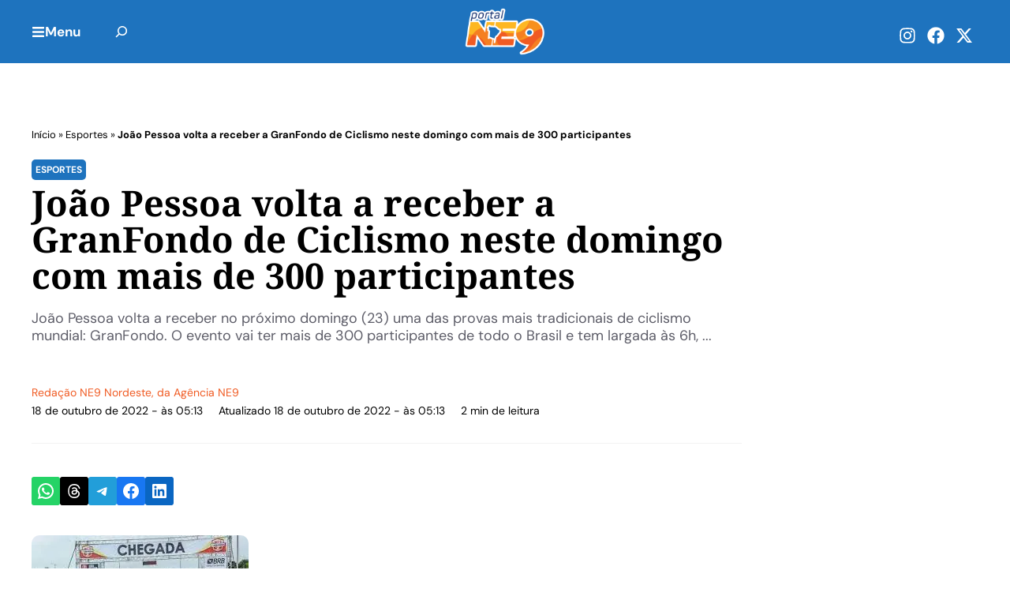

--- FILE ---
content_type: text/html; charset=UTF-8
request_url: https://ne9.com.br/joao-pessoa-volta-a-receber-a-granfondo-de-ciclismo-neste-domingo-com-mais-de-300-participantes/
body_size: 43708
content:
<!DOCTYPE html>
<html lang="pt-BR">
<head>
	<meta charset="UTF-8">
	<script data-cfasync="false" data-no-defer="1" data-no-minify="1" data-no-optimize="1" type="pmdelayedscript">var ewww_webp_supported=!1;function check_webp_feature(A,e){var w;e=void 0!==e?e:function(){},ewww_webp_supported?e(ewww_webp_supported):((w=new Image).onload=function(){ewww_webp_supported=0<w.width&&0<w.height,e&&e(ewww_webp_supported)},w.onerror=function(){e&&e(!1)},w.src="data:image/webp;base64,"+{alpha:"UklGRkoAAABXRUJQVlA4WAoAAAAQAAAAAAAAAAAAQUxQSAwAAAARBxAR/Q9ERP8DAABWUDggGAAAABQBAJ0BKgEAAQAAAP4AAA3AAP7mtQAAAA=="}[A])}check_webp_feature("alpha");</script><script data-cfasync="false" data-no-defer="1" data-no-minify="1" data-no-optimize="1" type="pmdelayedscript">var Arrive=function(c,w){"use strict";if(c.MutationObserver&&"undefined"!=typeof HTMLElement){var r,a=0,u=(r=HTMLElement.prototype.matches||HTMLElement.prototype.webkitMatchesSelector||HTMLElement.prototype.mozMatchesSelector||HTMLElement.prototype.msMatchesSelector,{matchesSelector:function(e,t){return e instanceof HTMLElement&&r.call(e,t)},addMethod:function(e,t,r){var a=e[t];e[t]=function(){return r.length==arguments.length?r.apply(this,arguments):"function"==typeof a?a.apply(this,arguments):void 0}},callCallbacks:function(e,t){t&&t.options.onceOnly&&1==t.firedElems.length&&(e=[e[0]]);for(var r,a=0;r=e[a];a++)r&&r.callback&&r.callback.call(r.elem,r.elem);t&&t.options.onceOnly&&1==t.firedElems.length&&t.me.unbindEventWithSelectorAndCallback.call(t.target,t.selector,t.callback)},checkChildNodesRecursively:function(e,t,r,a){for(var i,n=0;i=e[n];n++)r(i,t,a)&&a.push({callback:t.callback,elem:i}),0<i.childNodes.length&&u.checkChildNodesRecursively(i.childNodes,t,r,a)},mergeArrays:function(e,t){var r,a={};for(r in e)e.hasOwnProperty(r)&&(a[r]=e[r]);for(r in t)t.hasOwnProperty(r)&&(a[r]=t[r]);return a},toElementsArray:function(e){return e=void 0!==e&&("number"!=typeof e.length||e===c)?[e]:e}}),e=(l.prototype.addEvent=function(e,t,r,a){a={target:e,selector:t,options:r,callback:a,firedElems:[]};return this._beforeAdding&&this._beforeAdding(a),this._eventsBucket.push(a),a},l.prototype.removeEvent=function(e){for(var t,r=this._eventsBucket.length-1;t=this._eventsBucket[r];r--)e(t)&&(this._beforeRemoving&&this._beforeRemoving(t),(t=this._eventsBucket.splice(r,1))&&t.length&&(t[0].callback=null))},l.prototype.beforeAdding=function(e){this._beforeAdding=e},l.prototype.beforeRemoving=function(e){this._beforeRemoving=e},l),t=function(i,n){var o=new e,l=this,s={fireOnAttributesModification:!1};return o.beforeAdding(function(t){var e=t.target;e!==c.document&&e!==c||(e=document.getElementsByTagName("html")[0]);var r=new MutationObserver(function(e){n.call(this,e,t)}),a=i(t.options);r.observe(e,a),t.observer=r,t.me=l}),o.beforeRemoving(function(e){e.observer.disconnect()}),this.bindEvent=function(e,t,r){t=u.mergeArrays(s,t);for(var a=u.toElementsArray(this),i=0;i<a.length;i++)o.addEvent(a[i],e,t,r)},this.unbindEvent=function(){var r=u.toElementsArray(this);o.removeEvent(function(e){for(var t=0;t<r.length;t++)if(this===w||e.target===r[t])return!0;return!1})},this.unbindEventWithSelectorOrCallback=function(r){var a=u.toElementsArray(this),i=r,e="function"==typeof r?function(e){for(var t=0;t<a.length;t++)if((this===w||e.target===a[t])&&e.callback===i)return!0;return!1}:function(e){for(var t=0;t<a.length;t++)if((this===w||e.target===a[t])&&e.selector===r)return!0;return!1};o.removeEvent(e)},this.unbindEventWithSelectorAndCallback=function(r,a){var i=u.toElementsArray(this);o.removeEvent(function(e){for(var t=0;t<i.length;t++)if((this===w||e.target===i[t])&&e.selector===r&&e.callback===a)return!0;return!1})},this},i=new function(){var s={fireOnAttributesModification:!1,onceOnly:!1,existing:!1};function n(e,t,r){return!(!u.matchesSelector(e,t.selector)||(e._id===w&&(e._id=a++),-1!=t.firedElems.indexOf(e._id)))&&(t.firedElems.push(e._id),!0)}var c=(i=new t(function(e){var t={attributes:!1,childList:!0,subtree:!0};return e.fireOnAttributesModification&&(t.attributes=!0),t},function(e,i){e.forEach(function(e){var t=e.addedNodes,r=e.target,a=[];null!==t&&0<t.length?u.checkChildNodesRecursively(t,i,n,a):"attributes"===e.type&&n(r,i)&&a.push({callback:i.callback,elem:r}),u.callCallbacks(a,i)})})).bindEvent;return i.bindEvent=function(e,t,r){t=void 0===r?(r=t,s):u.mergeArrays(s,t);var a=u.toElementsArray(this);if(t.existing){for(var i=[],n=0;n<a.length;n++)for(var o=a[n].querySelectorAll(e),l=0;l<o.length;l++)i.push({callback:r,elem:o[l]});if(t.onceOnly&&i.length)return r.call(i[0].elem,i[0].elem);setTimeout(u.callCallbacks,1,i)}c.call(this,e,t,r)},i},o=new function(){var a={};function i(e,t){return u.matchesSelector(e,t.selector)}var n=(o=new t(function(){return{childList:!0,subtree:!0}},function(e,r){e.forEach(function(e){var t=e.removedNodes,e=[];null!==t&&0<t.length&&u.checkChildNodesRecursively(t,r,i,e),u.callCallbacks(e,r)})})).bindEvent;return o.bindEvent=function(e,t,r){t=void 0===r?(r=t,a):u.mergeArrays(a,t),n.call(this,e,t,r)},o};d(HTMLElement.prototype),d(NodeList.prototype),d(HTMLCollection.prototype),d(HTMLDocument.prototype),d(Window.prototype);var n={};return s(i,n,"unbindAllArrive"),s(o,n,"unbindAllLeave"),n}function l(){this._eventsBucket=[],this._beforeAdding=null,this._beforeRemoving=null}function s(e,t,r){u.addMethod(t,r,e.unbindEvent),u.addMethod(t,r,e.unbindEventWithSelectorOrCallback),u.addMethod(t,r,e.unbindEventWithSelectorAndCallback)}function d(e){e.arrive=i.bindEvent,s(i,e,"unbindArrive"),e.leave=o.bindEvent,s(o,e,"unbindLeave")}}(window,void 0),ewww_webp_supported=!1;function check_webp_feature(e,t){var r;ewww_webp_supported?t(ewww_webp_supported):((r=new Image).onload=function(){ewww_webp_supported=0<r.width&&0<r.height,t(ewww_webp_supported)},r.onerror=function(){t(!1)},r.src="data:image/webp;base64,"+{alpha:"UklGRkoAAABXRUJQVlA4WAoAAAAQAAAAAAAAAAAAQUxQSAwAAAARBxAR/Q9ERP8DAABWUDggGAAAABQBAJ0BKgEAAQAAAP4AAA3AAP7mtQAAAA==",animation:"UklGRlIAAABXRUJQVlA4WAoAAAASAAAAAAAAAAAAQU5JTQYAAAD/////AABBTk1GJgAAAAAAAAAAAAAAAAAAAGQAAABWUDhMDQAAAC8AAAAQBxAREYiI/gcA"}[e])}function ewwwLoadImages(e){if(e){for(var t=document.querySelectorAll(".batch-image img, .image-wrapper a, .ngg-pro-masonry-item a, .ngg-galleria-offscreen-seo-wrapper a"),r=0,a=t.length;r<a;r++)ewwwAttr(t[r],"data-src",t[r].getAttribute("data-webp")),ewwwAttr(t[r],"data-thumbnail",t[r].getAttribute("data-webp-thumbnail"));for(var i=document.querySelectorAll("div.woocommerce-product-gallery__image"),r=0,a=i.length;r<a;r++)ewwwAttr(i[r],"data-thumb",i[r].getAttribute("data-webp-thumb"))}for(var n=document.querySelectorAll("video"),r=0,a=n.length;r<a;r++)ewwwAttr(n[r],"poster",e?n[r].getAttribute("data-poster-webp"):n[r].getAttribute("data-poster-image"));for(var o,l=document.querySelectorAll("img.ewww_webp_lazy_load"),r=0,a=l.length;r<a;r++)e&&(ewwwAttr(l[r],"data-lazy-srcset",l[r].getAttribute("data-lazy-srcset-webp")),ewwwAttr(l[r],"data-srcset",l[r].getAttribute("data-srcset-webp")),ewwwAttr(l[r],"data-lazy-src",l[r].getAttribute("data-lazy-src-webp")),ewwwAttr(l[r],"data-src",l[r].getAttribute("data-src-webp")),ewwwAttr(l[r],"data-orig-file",l[r].getAttribute("data-webp-orig-file")),ewwwAttr(l[r],"data-medium-file",l[r].getAttribute("data-webp-medium-file")),ewwwAttr(l[r],"data-large-file",l[r].getAttribute("data-webp-large-file")),null!=(o=l[r].getAttribute("srcset"))&&!1!==o&&o.includes("R0lGOD")&&ewwwAttr(l[r],"src",l[r].getAttribute("data-lazy-src-webp"))),l[r].className=l[r].className.replace(/\bewww_webp_lazy_load\b/,"");for(var s=document.querySelectorAll(".ewww_webp"),r=0,a=s.length;r<a;r++)e?(ewwwAttr(s[r],"srcset",s[r].getAttribute("data-srcset-webp")),ewwwAttr(s[r],"src",s[r].getAttribute("data-src-webp")),ewwwAttr(s[r],"data-orig-file",s[r].getAttribute("data-webp-orig-file")),ewwwAttr(s[r],"data-medium-file",s[r].getAttribute("data-webp-medium-file")),ewwwAttr(s[r],"data-large-file",s[r].getAttribute("data-webp-large-file")),ewwwAttr(s[r],"data-large_image",s[r].getAttribute("data-webp-large_image")),ewwwAttr(s[r],"data-src",s[r].getAttribute("data-webp-src"))):(ewwwAttr(s[r],"srcset",s[r].getAttribute("data-srcset-img")),ewwwAttr(s[r],"src",s[r].getAttribute("data-src-img"))),s[r].className=s[r].className.replace(/\bewww_webp\b/,"ewww_webp_loaded");window.jQuery&&jQuery.fn.isotope&&jQuery.fn.imagesLoaded&&(jQuery(".fusion-posts-container-infinite").imagesLoaded(function(){jQuery(".fusion-posts-container-infinite").hasClass("isotope")&&jQuery(".fusion-posts-container-infinite").isotope()}),jQuery(".fusion-portfolio:not(.fusion-recent-works) .fusion-portfolio-wrapper").imagesLoaded(function(){jQuery(".fusion-portfolio:not(.fusion-recent-works) .fusion-portfolio-wrapper").isotope()}))}function ewwwWebPInit(e){ewwwLoadImages(e),ewwwNggLoadGalleries(e),document.arrive(".ewww_webp",function(){ewwwLoadImages(e)}),document.arrive(".ewww_webp_lazy_load",function(){ewwwLoadImages(e)}),document.arrive("videos",function(){ewwwLoadImages(e)}),"loading"==document.readyState?document.addEventListener("DOMContentLoaded",ewwwJSONParserInit):("undefined"!=typeof galleries&&ewwwNggParseGalleries(e),ewwwWooParseVariations(e))}function ewwwAttr(e,t,r){null!=r&&!1!==r&&e.setAttribute(t,r)}function ewwwJSONParserInit(){"undefined"!=typeof galleries&&check_webp_feature("alpha",ewwwNggParseGalleries),check_webp_feature("alpha",ewwwWooParseVariations)}function ewwwWooParseVariations(e){if(e)for(var t=document.querySelectorAll("form.variations_form"),r=0,a=t.length;r<a;r++){var i=t[r].getAttribute("data-product_variations"),n=!1;try{for(var o in i=JSON.parse(i))void 0!==i[o]&&void 0!==i[o].image&&(void 0!==i[o].image.src_webp&&(i[o].image.src=i[o].image.src_webp,n=!0),void 0!==i[o].image.srcset_webp&&(i[o].image.srcset=i[o].image.srcset_webp,n=!0),void 0!==i[o].image.full_src_webp&&(i[o].image.full_src=i[o].image.full_src_webp,n=!0),void 0!==i[o].image.gallery_thumbnail_src_webp&&(i[o].image.gallery_thumbnail_src=i[o].image.gallery_thumbnail_src_webp,n=!0),void 0!==i[o].image.thumb_src_webp&&(i[o].image.thumb_src=i[o].image.thumb_src_webp,n=!0));n&&ewwwAttr(t[r],"data-product_variations",JSON.stringify(i))}catch(e){}}}function ewwwNggParseGalleries(e){if(e)for(var t in galleries){var r=galleries[t];galleries[t].images_list=ewwwNggParseImageList(r.images_list)}}function ewwwNggLoadGalleries(e){e&&document.addEventListener("ngg.galleria.themeadded",function(e,t){window.ngg_galleria._create_backup=window.ngg_galleria.create,window.ngg_galleria.create=function(e,t){var r=$(e).data("id");return galleries["gallery_"+r].images_list=ewwwNggParseImageList(galleries["gallery_"+r].images_list),window.ngg_galleria._create_backup(e,t)}})}function ewwwNggParseImageList(e){for(var t in e){var r=e[t];if(void 0!==r["image-webp"]&&(e[t].image=r["image-webp"],delete e[t]["image-webp"]),void 0!==r["thumb-webp"]&&(e[t].thumb=r["thumb-webp"],delete e[t]["thumb-webp"]),void 0!==r.full_image_webp&&(e[t].full_image=r.full_image_webp,delete e[t].full_image_webp),void 0!==r.srcsets)for(var a in r.srcsets)nggSrcset=r.srcsets[a],void 0!==r.srcsets[a+"-webp"]&&(e[t].srcsets[a]=r.srcsets[a+"-webp"],delete e[t].srcsets[a+"-webp"]);if(void 0!==r.full_srcsets)for(var i in r.full_srcsets)nggFSrcset=r.full_srcsets[i],void 0!==r.full_srcsets[i+"-webp"]&&(e[t].full_srcsets[i]=r.full_srcsets[i+"-webp"],delete e[t].full_srcsets[i+"-webp"])}return e}check_webp_feature("alpha",ewwwWebPInit);</script><meta name='robots' content='index, follow, max-image-preview:large, max-snippet:-1, max-video-preview:-1' />
	<style>img:is([sizes="auto" i], [sizes^="auto," i]) { contain-intrinsic-size: 3000px 1500px }</style>
	<meta name="viewport" content="width=device-width, initial-scale=1">
	<!-- This site is optimized with the Yoast SEO Premium plugin v25.8 (Yoast SEO v25.8) - https://yoast.com/wordpress/plugins/seo/ -->
	<title>João Pessoa volta a receber a GranFondo de Ciclismo neste domingo com mais de 300 participantes</title><style id="perfmatters-used-css">.wp-block-button__link{align-content:center;box-sizing:border-box;cursor:pointer;display:inline-block;height:100%;text-align:center;word-break:break-word;}:where(.wp-block-button__link){border-radius:9999px;box-shadow:none;padding:calc(.667em + 2px) calc(1.333em + 2px);text-decoration:none;}.wp-block-button[style*=text-decoration] .wp-block-button__link{text-decoration:inherit;}:root :where(.wp-block-button .wp-block-button__link.is-style-outline),:root :where(.wp-block-button.is-style-outline>.wp-block-button__link){border:2px solid;padding:.667em 1.333em;}:root :where(.wp-block-button .wp-block-button__link.is-style-outline:not(.has-text-color)),:root :where(.wp-block-button.is-style-outline>.wp-block-button__link:not(.has-text-color)){color:currentColor;}:root :where(.wp-block-button .wp-block-button__link.is-style-outline:not(.has-background)),:root :where(.wp-block-button.is-style-outline>.wp-block-button__link:not(.has-background)){background-color:initial;background-image:none;}:where(.wp-block-columns){margin-bottom:1.75em;}:where(.wp-block-columns.has-background){padding:1.25em 2.375em;}:where(.wp-block-post-comments input[type=submit]){border:none;}:where(.wp-block-cover-image:not(.has-text-color)),:where(.wp-block-cover:not(.has-text-color)){color:#fff;}:where(.wp-block-cover-image.is-light:not(.has-text-color)),:where(.wp-block-cover.is-light:not(.has-text-color)){color:#000;}:root :where(.wp-block-cover h1:not(.has-text-color)),:root :where(.wp-block-cover h2:not(.has-text-color)),:root :where(.wp-block-cover h3:not(.has-text-color)),:root :where(.wp-block-cover h4:not(.has-text-color)),:root :where(.wp-block-cover h5:not(.has-text-color)),:root :where(.wp-block-cover h6:not(.has-text-color)),:root :where(.wp-block-cover p:not(.has-text-color)){color:inherit;}:where(.wp-block-file){margin-bottom:1.5em;}:where(.wp-block-file__button){border-radius:2em;display:inline-block;padding:.5em 1em;}:where(.wp-block-file__button):is(a):active,:where(.wp-block-file__button):is(a):focus,:where(.wp-block-file__button):is(a):hover,:where(.wp-block-file__button):is(a):visited{box-shadow:none;color:#fff;opacity:.85;text-decoration:none;}:where(.wp-block-group.wp-block-group-is-layout-constrained){position:relative;}.wp-block-image>a,.wp-block-image>figure>a{display:inline-block;}.wp-block-image img{box-sizing:border-box;height:auto;max-width:100%;vertical-align:bottom;}.wp-block-image[style*=border-radius] img,.wp-block-image[style*=border-radius]>a{border-radius:inherit;}.wp-block-image :where(figcaption){margin-bottom:1em;margin-top:.5em;}.wp-block-image figure{margin:0;}@keyframes show-content-image{0%{visibility:hidden;}99%{visibility:hidden;}to{visibility:visible;}}@keyframes turn-on-visibility{0%{opacity:0;}to{opacity:1;}}@keyframes turn-off-visibility{0%{opacity:1;visibility:visible;}99%{opacity:0;visibility:visible;}to{opacity:0;visibility:hidden;}}@keyframes lightbox-zoom-in{0%{transform:translate(calc(( -100vw + var(--wp--lightbox-scrollbar-width) ) / 2 + var(--wp--lightbox-initial-left-position)),calc(-50vh + var(--wp--lightbox-initial-top-position))) scale(var(--wp--lightbox-scale));}to{transform:translate(-50%,-50%) scale(1);}}@keyframes lightbox-zoom-out{0%{transform:translate(-50%,-50%) scale(1);visibility:visible;}99%{visibility:visible;}to{transform:translate(calc(( -100vw + var(--wp--lightbox-scrollbar-width) ) / 2 + var(--wp--lightbox-initial-left-position)),calc(-50vh + var(--wp--lightbox-initial-top-position))) scale(var(--wp--lightbox-scale));visibility:hidden;}}:where(.wp-block-latest-comments:not([style*=line-height] .wp-block-latest-comments__comment)){line-height:1.1;}:where(.wp-block-latest-comments:not([style*=line-height] .wp-block-latest-comments__comment-excerpt p)){line-height:1.8;}:root :where(.wp-block-latest-posts.is-grid){padding:0;}:root :where(.wp-block-latest-posts.wp-block-latest-posts__list){padding-left:0;}ol,ul{box-sizing:border-box;}:root :where(.wp-block-list.has-background){padding:1.25em 2.375em;}.wp-block-navigation{position:relative;--navigation-layout-justification-setting:flex-start;--navigation-layout-direction:row;--navigation-layout-wrap:wrap;--navigation-layout-justify:flex-start;--navigation-layout-align:center;}.wp-block-navigation ul{margin-bottom:0;margin-left:0;margin-top:0;padding-left:0;}.wp-block-navigation ul,.wp-block-navigation ul li{list-style:none;padding:0;}.wp-block-navigation .wp-block-navigation-item{align-items:center;display:flex;position:relative;}.wp-block-navigation .wp-block-navigation-item__content{display:block;}.wp-block-navigation .wp-block-navigation-item__content.wp-block-navigation-item__content{color:inherit;}.wp-block-navigation :where(a),.wp-block-navigation :where(a:active),.wp-block-navigation :where(a:focus){text-decoration:none;}button.wp-block-navigation-item__content{background-color:initial;border:none;color:currentColor;font-family:inherit;font-size:inherit;font-style:inherit;font-weight:inherit;letter-spacing:inherit;line-height:inherit;text-align:left;text-transform:inherit;}.wp-block-navigation .wp-block-page-list,.wp-block-navigation__container,.wp-block-navigation__responsive-close,.wp-block-navigation__responsive-container,.wp-block-navigation__responsive-container-content,.wp-block-navigation__responsive-dialog{gap:inherit;}:where(.wp-block-navigation.has-background .wp-block-navigation-item a:not(.wp-element-button)),:where(.wp-block-navigation.has-background .wp-block-navigation-submenu a:not(.wp-element-button)){padding:.5em 1em;}:where(.wp-block-navigation .wp-block-navigation__submenu-container .wp-block-navigation-item a:not(.wp-element-button)),:where(.wp-block-navigation .wp-block-navigation__submenu-container .wp-block-navigation-submenu a:not(.wp-element-button)),:where(.wp-block-navigation .wp-block-navigation__submenu-container .wp-block-navigation-submenu button.wp-block-navigation-item__content),:where(.wp-block-navigation .wp-block-navigation__submenu-container .wp-block-pages-list__item button.wp-block-navigation-item__content){padding:.5em 1em;}.wp-block-navigation__container{align-items:var(--navigation-layout-align,initial);display:flex;flex-direction:var(--navigation-layout-direction,initial);flex-wrap:var(--navigation-layout-wrap,wrap);justify-content:var(--navigation-layout-justify,initial);list-style:none;margin:0;padding-left:0;}.wp-block-navigation__container:only-child,.wp-block-page-list:only-child{flex-grow:1;}@keyframes overlay-menu__fade-in-animation{0%{opacity:0;transform:translateY(.5em);}to{opacity:1;transform:translateY(0);}}.wp-block-navigation .wp-block-navigation-item__label{overflow-wrap:break-word;}.wp-block-navigation .wp-block-navigation-item__description{display:none;}.wp-block-navigation .wp-block-navigation-item{background-color:inherit;}:root :where(p.has-background){padding:1.25em 2.375em;}:where(p.has-text-color:not(.has-link-color)) a{color:inherit;}:where(.wp-block-post-comments-form) input:not([type=submit]),:where(.wp-block-post-comments-form) textarea{border:1px solid #949494;font-family:inherit;font-size:1em;}:where(.wp-block-post-comments-form) input:where(:not([type=submit]):not([type=checkbox])),:where(.wp-block-post-comments-form) textarea{padding:calc(.667em + 2px);}:where(.wp-block-post-excerpt){box-sizing:border-box;margin-bottom:var(--wp--style--block-gap);margin-top:var(--wp--style--block-gap);}:where(.wp-block-preformatted.has-background){padding:1.25em 2.375em;}.wp-block-search__button{margin-left:10px;word-break:normal;}.wp-block-search__button svg{height:1.25em;min-height:24px;min-width:24px;width:1.25em;fill:currentColor;vertical-align:text-bottom;}:where(.wp-block-search__button){border:1px solid #ccc;padding:6px 10px;}.wp-block-search__inside-wrapper{display:flex;flex:auto;flex-wrap:nowrap;max-width:100%;}.wp-block-search__label{width:100%;}.wp-block-search__input{appearance:none;border:1px solid #949494;flex-grow:1;margin-left:0;margin-right:0;min-width:3rem;padding:8px;text-decoration:unset !important;}:where(.wp-block-search__input){font-family:inherit;font-size:inherit;font-style:inherit;font-weight:inherit;letter-spacing:inherit;line-height:inherit;text-transform:inherit;}:where(.wp-block-search__button-inside .wp-block-search__inside-wrapper){border:1px solid #949494;box-sizing:border-box;padding:4px;}:where(.wp-block-search__button-inside .wp-block-search__inside-wrapper) .wp-block-search__input{border:none;border-radius:0;padding:0 4px;}:where(.wp-block-search__button-inside .wp-block-search__inside-wrapper) .wp-block-search__input:focus{outline:none;}:where(.wp-block-search__button-inside .wp-block-search__inside-wrapper) :where(.wp-block-search__button){padding:4px 8px;}:root :where(.wp-block-separator.is-style-dots){height:auto;line-height:1;text-align:center;}:root :where(.wp-block-separator.is-style-dots):before{color:currentColor;content:"···";font-family:serif;font-size:1.5em;letter-spacing:2em;padding-left:2em;}:root :where(.wp-block-site-logo.is-style-rounded){border-radius:9999px;}:root :where(.wp-block-social-links .wp-social-link a){padding:.25em;}:root :where(.wp-block-social-links.is-style-logos-only .wp-social-link a){padding:0;}:root :where(.wp-block-social-links.is-style-pill-shape .wp-social-link a){padding-left:.6666666667em;padding-right:.6666666667em;}:root :where(.wp-block-tag-cloud.is-style-outline){display:flex;flex-wrap:wrap;gap:1ch;}:root :where(.wp-block-tag-cloud.is-style-outline a){border:1px solid;font-size:unset !important;margin-right:0;padding:1ch 2ch;text-decoration:none !important;}:root :where(.wp-block-table-of-contents){box-sizing:border-box;}:where(.wp-block-term-description){box-sizing:border-box;margin-bottom:var(--wp--style--block-gap);margin-top:var(--wp--style--block-gap);}:where(pre.wp-block-verse){font-family:inherit;}.editor-styles-wrapper,.entry-content{counter-reset:footnotes;}.wp-element-button{cursor:pointer;}:root{--wp--preset--font-size--normal:16px;--wp--preset--font-size--huge:42px;}.screen-reader-text{border:0;clip-path:inset(50%);height:1px;margin:-1px;overflow:hidden;padding:0;position:absolute;width:1px;word-wrap:normal !important;}.screen-reader-text:focus{background-color:#ddd;clip-path:none;color:#444;display:block;font-size:1em;height:auto;left:5px;line-height:normal;padding:15px 23px 14px;text-decoration:none;top:5px;width:auto;z-index:100000;}html :where(.has-border-color){border-style:solid;}html :where([style*=border-top-color]){border-top-style:solid;}html :where([style*=border-right-color]){border-right-style:solid;}html :where([style*=border-bottom-color]){border-bottom-style:solid;}html :where([style*=border-left-color]){border-left-style:solid;}html :where([style*=border-width]){border-style:solid;}html :where([style*=border-top-width]){border-top-style:solid;}html :where([style*=border-right-width]){border-right-style:solid;}html :where([style*=border-bottom-width]){border-bottom-style:solid;}html :where([style*=border-left-width]){border-left-style:solid;}html :where(img[class*=wp-image-]){height:auto;max-width:100%;}:where(figure){margin:0 0 1em;}html :where(.is-position-sticky){--wp-admin--admin-bar--position-offset:var(--wp-admin--admin-bar--height,0px);}@media screen and (max-width:600px){html :where(.is-position-sticky){--wp-admin--admin-bar--position-offset:0px;}}:root{--wp-admin-theme-color:#3858e9;--wp-admin-theme-color--rgb:56,88,233;--wp-admin-theme-color-darker-10:#2145e6;--wp-admin-theme-color-darker-10--rgb:33,69,230;--wp-admin-theme-color-darker-20:#183ad6;--wp-admin-theme-color-darker-20--rgb:24,58,214;--wp-admin-border-width-focus:2px;}@media (min-resolution:192dpi){:root{--wp-admin-border-width-focus:1.5px;}}@keyframes components-animate__appear-animation{0%{transform:translateY(-2em) scaleY(0) scaleX(0);}to{transform:translateY(0) scaleY(1) scaleX(1);}}@keyframes components-animate__slide-in-animation{to{transform:translateX(0);}}@keyframes components-animate__loading{0%{opacity:.5;}50%{opacity:1;}to{opacity:.5;}}.components-button:hover:not(:disabled,[aria-disabled=true]),.components-button[aria-expanded=true]{color:var(--wp-components-color-accent,var(--wp-admin-theme-color,#3858e9));}.components-button.is-secondary:hover:not(:disabled,[aria-disabled=true],.is-pressed){background:color-mix(in srgb,var(--wp-components-color-accent,var(--wp-admin-theme-color,#3858e9)) 4%,rgba(0,0,0,0));box-shadow:inset 0 0 0 1px var(--wp-components-color-accent-darker-20,var(--wp-admin-theme-color-darker-20,#183ad6));color:var(--wp-components-color-accent-darker-20,var(--wp-admin-theme-color-darker-20,#183ad6));}.components-button.is-tertiary:hover:not(:disabled,[aria-disabled=true],.is-pressed){background:color-mix(in srgb,var(--wp-components-color-accent,var(--wp-admin-theme-color,#3858e9)) 4%,rgba(0,0,0,0));color:var(--wp-components-color-accent-darker-20,var(--wp-admin-theme-color-darker-20,#183ad6));}.components-button.is-tertiary:active:not(:disabled,[aria-disabled=true]){background:color-mix(in srgb,var(--wp-components-color-accent,var(--wp-admin-theme-color,#3858e9)) 8%,rgba(0,0,0,0));}.components-button.is-destructive:not(.is-primary):not(.is-secondary):not(.is-tertiary):not(.is-link):hover:not(:disabled,[aria-disabled=true]){color:#710d0d;}.components-button.is-destructive:not(.is-primary):not(.is-secondary):not(.is-tertiary):not(.is-link):active:not(:disabled,[aria-disabled=true]){background:#ccc;}.components-button.is-destructive.is-secondary:hover:not(:disabled,[aria-disabled=true]),.components-button.is-destructive.is-tertiary:hover:not(:disabled,[aria-disabled=true]){background:rgba(204,24,24,.04);}.components-button.is-destructive.is-secondary:active:not(:disabled,[aria-disabled=true]),.components-button.is-destructive.is-tertiary:active:not(:disabled,[aria-disabled=true]){background:rgba(204,24,24,.08);}.components-button:not(:disabled,[aria-disabled=true]):active{color:var(--wp-components-color-foreground,#1e1e1e);}.components-button.is-pressed:hover:not(:disabled,[aria-disabled=true]),.components-button.is-pressed:not(:disabled,[aria-disabled=true]){background:var(--wp-components-color-foreground,#1e1e1e);}@keyframes components-button__busy-animation{0%{background-position:200px 0;}}.components-form-toggle input.components-form-toggle__input[type=checkbox]:not(:disabled,[aria-disabled=true]){cursor:pointer;}[role=region]{position:relative;}@keyframes __wp-base-styles-fade-in{0%{opacity:0;}to{opacity:1;}}@keyframes __wp-base-styles-fade-out{0%{opacity:1;}to{opacity:0;}}@keyframes components-modal__appear-animation{0%{opacity:0;transform:scale(.9);}to{opacity:1;transform:scale(1);}}@keyframes components-modal__disappear-animation{0%{opacity:1;transform:scale(1);}to{opacity:0;transform:scale(.9);}}@keyframes components-resizable-box__top-bottom-animation{0%{opacity:0;transform:scaleX(0);}to{opacity:1;transform:scaleX(1);}}@keyframes components-resizable-box__left-right-animation{0%{opacity:0;transform:scaleY(0);}to{opacity:1;transform:scaleY(1);}}@keyframes components-button__appear-animation{0%{transform:scaleY(0);}to{transform:scaleY(1);}}:root{--wp-admin-theme-color:#007cba;--wp-admin-theme-color--rgb:0,124,186;--wp-admin-theme-color-darker-10:#006ba1;--wp-admin-theme-color-darker-10--rgb:0,107,161;--wp-admin-theme-color-darker-20:#005a87;--wp-admin-theme-color-darker-20--rgb:0,90,135;--wp-admin-border-width-focus:2px;--wp-block-synced-color:#7a00df;--wp-block-synced-color--rgb:122,0,223;--wp-bound-block-color:var(--wp-block-synced-color);}@media (min-resolution:192dpi){:root{--wp-admin-border-width-focus:1.5px;}}:root{--wp-admin-theme-color:#007cba;--wp-admin-theme-color--rgb:0,124,186;--wp-admin-theme-color-darker-10:#006ba1;--wp-admin-theme-color-darker-10--rgb:0,107,161;--wp-admin-theme-color-darker-20:#005a87;--wp-admin-theme-color-darker-20--rgb:0,90,135;--wp-admin-border-width-focus:2px;--wp-block-synced-color:#7a00df;--wp-block-synced-color--rgb:122,0,223;--wp-bound-block-color:var(--wp-block-synced-color);}@media (min-resolution:192dpi){:root{--wp-admin-border-width-focus:1.5px;}}iframe[name=editor-canvas]{background-color:#ddd;box-sizing:border-box;display:block;height:100%;width:100%;}@media not (prefers-reduced-motion){iframe[name=editor-canvas]{transition:all .4s cubic-bezier(.46,.03,.52,.96);}}@keyframes hide-during-dragging{to{position:fixed;transform:translate(9999px,9999px);}}@keyframes loadingpulse{0%{opacity:1;}50%{opacity:0;}to{opacity:1;}}@keyframes __wp-base-styles-fade-in{0%{opacity:0;}to{opacity:1;}}:root{--wp-admin-theme-color:#007cba;--wp-admin-theme-color--rgb:0,124,186;--wp-admin-theme-color-darker-10:#006ba1;--wp-admin-theme-color-darker-10--rgb:0,107,161;--wp-admin-theme-color-darker-20:#005a87;--wp-admin-theme-color-darker-20--rgb:0,90,135;--wp-admin-border-width-focus:2px;--wp-block-synced-color:#7a00df;--wp-block-synced-color--rgb:122,0,223;--wp-bound-block-color:var(--wp-block-synced-color);}@media (min-resolution:192dpi){:root{--wp-admin-border-width-focus:1.5px;}}:root{--wp-admin-theme-color:#007cba;--wp-admin-theme-color--rgb:0,124,186;--wp-admin-theme-color-darker-10:#006ba1;--wp-admin-theme-color-darker-10--rgb:0,107,161;--wp-admin-theme-color-darker-20:#005a87;--wp-admin-theme-color-darker-20--rgb:0,90,135;--wp-admin-border-width-focus:2px;--wp-block-synced-color:#7a00df;--wp-block-synced-color--rgb:122,0,223;--wp-bound-block-color:var(--wp-block-synced-color);}@media (min-resolution:192dpi){:root{--wp-admin-border-width-focus:1.5px;}}:root{--wp-admin-theme-color:#007cba;--wp-admin-theme-color--rgb:0,124,186;--wp-admin-theme-color-darker-10:#006ba1;--wp-admin-theme-color-darker-10--rgb:0,107,161;--wp-admin-theme-color-darker-20:#005a87;--wp-admin-theme-color-darker-20--rgb:0,90,135;--wp-admin-border-width-focus:2px;--wp-block-synced-color:#7a00df;--wp-block-synced-color--rgb:122,0,223;--wp-bound-block-color:var(--wp-block-synced-color);}@media (min-resolution:192dpi){:root{--wp-admin-border-width-focus:1.5px;}}@keyframes editor-post-publish-panel__slide-in-animation{to{transform:translateX(0);}}.wp-block-senff-sticky-block{padding-top:1px;padding-bottom:1px;margin-top:-1px;margin-bottom:-1px;}@keyframes spin{from{transform:rotate(0deg);}to{transform:rotate(360deg);}}@keyframes blink{from{opacity:0;}50%{opacity:1;}to{opacity:0;}}blockquote,body,dd,dl,dt,fieldset,figure,h1,h2,h3,h4,h5,h6,hr,html,iframe,legend,li,ol,p,pre,textarea,ul{margin:0;padding:0;border:0;}html{font-family:sans-serif;-webkit-text-size-adjust:100%;-ms-text-size-adjust:100%;-webkit-font-smoothing:antialiased;-moz-osx-font-smoothing:grayscale;}main{display:block;}html{box-sizing:border-box;}*,::after,::before{box-sizing:inherit;}button,input,optgroup,select,textarea{font-family:inherit;font-size:100%;margin:0;}[type=search]{-webkit-appearance:textfield;outline-offset:-2px;}[type=search]::-webkit-search-decoration{-webkit-appearance:none;}::-moz-focus-inner{border-style:none;padding:0;}:-moz-focusring{outline:1px dotted ButtonText;}body,button,input,select,textarea{font-family:-apple-system,system-ui,BlinkMacSystemFont,"Segoe UI",Helvetica,Arial,sans-serif,"Apple Color Emoji","Segoe UI Emoji","Segoe UI Symbol";font-weight:400;text-transform:none;font-size:17px;line-height:1.5;}p{margin-bottom:1.5em;}h1,h2,h3,h4,h5,h6{font-family:inherit;font-size:100%;font-style:inherit;font-weight:inherit;}h1{font-size:42px;margin-bottom:20px;line-height:1.2em;font-weight:400;text-transform:none;}h2{font-size:35px;margin-bottom:20px;line-height:1.2em;font-weight:400;text-transform:none;}h3{font-size:29px;margin-bottom:20px;line-height:1.2em;font-weight:400;text-transform:none;}ol,ul{margin:0 0 1.5em 3em;}ul{list-style:disc;}li>ol,li>ul{margin-bottom:0;margin-left:1.5em;}b,strong{font-weight:700;}figure{margin:0;}img{height:auto;max-width:100%;}button,input[type=button],input[type=reset],input[type=submit]{background:#55555e;color:#fff;border:1px solid transparent;cursor:pointer;-webkit-appearance:button;padding:10px 20px;}input[type=email],input[type=number],input[type=password],input[type=search],input[type=tel],input[type=text],input[type=url],select,textarea{border:1px solid;border-radius:0;padding:10px 15px;max-width:100%;}a,button,input{transition:color .1s ease-in-out,background-color .1s ease-in-out;}a{text-decoration:none;}.button,.wp-block-button .wp-block-button__link{padding:10px 20px;display:inline-block;}.wp-block-button .wp-block-button__link{font-size:inherit;line-height:inherit;}.size-auto,.size-full,.size-large,.size-medium,.size-thumbnail{max-width:100%;height:auto;}.screen-reader-text{border:0;clip:rect(1px,1px,1px,1px);clip-path:inset(50%);height:1px;margin:-1px;overflow:hidden;padding:0;position:absolute !important;width:1px;word-wrap:normal !important;}.screen-reader-text:focus{background-color:#f1f1f1;border-radius:3px;box-shadow:0 0 2px 2px rgba(0,0,0,.6);clip:auto !important;clip-path:none;color:#21759b;display:block;font-size:.875rem;font-weight:700;height:auto;left:5px;line-height:normal;padding:15px 23px 14px;text-decoration:none;top:5px;width:auto;z-index:100000;}#primary[tabindex="-1"]:focus{outline:0;}.main-navigation{z-index:100;padding:0;clear:both;display:block;}.main-navigation a{display:block;text-decoration:none;font-weight:400;text-transform:none;font-size:15px;}.main-navigation ul{list-style:none;margin:0;padding-left:0;}.main-navigation .main-nav ul li a{padding-left:20px;padding-right:20px;line-height:60px;}.inside-navigation{position:relative;}.main-navigation .inside-navigation{display:flex;align-items:center;flex-wrap:wrap;justify-content:space-between;}.main-navigation .main-nav>ul{display:flex;flex-wrap:wrap;align-items:center;}.main-navigation li{position:relative;}.main-navigation .menu-bar-items{display:flex;align-items:center;font-size:15px;}.main-navigation .menu-bar-items a{color:inherit;}.main-navigation .menu-bar-item{position:relative;}.main-navigation .menu-bar-item>a{padding-left:20px;padding-right:20px;line-height:60px;}.sidebar .main-navigation .main-nav{flex-basis:100%;}.sidebar .main-navigation .main-nav>ul{flex-direction:column;}.sidebar .main-navigation .menu-bar-items{margin:0 auto;}.main-navigation ul ul{display:block;box-shadow:1px 1px 0 rgba(0,0,0,.1);float:left;position:absolute;left:-99999px;opacity:0;z-index:99999;width:200px;text-align:left;top:auto;transition:opacity 80ms linear;transition-delay:0s;pointer-events:none;height:0;overflow:hidden;}.main-navigation ul ul a{display:block;}.main-navigation ul ul li{width:100%;}.main-navigation .main-nav ul ul li a{line-height:normal;padding:10px 20px;font-size:14px;}.main-navigation .main-nav ul li.menu-item-has-children>a{padding-right:0;position:relative;}.main-navigation:not(.toggled) ul li.sfHover>ul,.main-navigation:not(.toggled) ul li:hover>ul{left:auto;opacity:1;transition-delay:150ms;pointer-events:auto;height:auto;overflow:visible;}.main-navigation:not(.toggled) ul ul li.sfHover>ul,.main-navigation:not(.toggled) ul ul li:hover>ul{left:100%;top:0;}.nav-float-right .main-navigation ul ul ul{top:0;}.menu-item-has-children .dropdown-menu-toggle{display:inline-block;height:100%;clear:both;padding-right:20px;padding-left:10px;}.menu-item-has-children ul .dropdown-menu-toggle{padding-top:10px;padding-bottom:10px;margin-top:-10px;}.sidebar .menu-item-has-children .dropdown-menu-toggle,nav ul ul .menu-item-has-children .dropdown-menu-toggle{float:right;}.widget-area .main-navigation li{float:none;display:block;width:100%;padding:0;margin:0;}.site-logo{display:inline-block;max-width:100%;}.entry-content:not(:first-child),.entry-summary:not(:first-child),.page-content:not(:first-child){margin-top:2em;}.entry-header,.site-content{word-wrap:break-word;}.entry-meta{font-size:85%;margin-top:.5em;line-height:1.5;}footer.entry-meta{margin-top:2em;}.cat-links,.comments-link,.tags-links{display:block;}.entry-content>p:last-child,.entry-summary>p:last-child,.page-content>p:last-child,.read-more-container,.taxonomy-description p:last-child{margin-bottom:0;}.wp-caption{margin-bottom:1.5em;max-width:100%;position:relative;}.wp-caption img[class*=wp-image-]{display:block;margin:0 auto 0;max-width:100%;}.wp-caption .wp-caption-text{font-size:75%;padding-top:5px;opacity:.8;}.wp-caption img{position:relative;vertical-align:bottom;}.wp-block-image figcaption{font-size:13px;text-align:center;}embed,iframe,object{max-width:100%;}.widget-area .widget{padding:40px;}.footer-widgets .widget :last-child,.sidebar .widget :last-child{margin-bottom:0;}.widget ol,.widget ul{margin:0;}.footer-widgets .widget:last-child,.sidebar .widget:last-child{margin-bottom:0;}.widget ul li{list-style-type:none;position:relative;margin-bottom:.5em;}.widget ul li ul{margin-left:1em;margin-top:.5em;}.site-content{display:flex;}.grid-container{margin-left:auto;margin-right:auto;max-width:1200px;}.page-header,.sidebar .widget,.site-main>*{margin-bottom:20px;}.one-container.both-right .site-main,.one-container.right-sidebar .site-main{margin-right:40px;}.one-container .site-content{padding:40px;}.widget-area .main-navigation{margin-bottom:20px;}.one-container .site-main>:last-child,.separate-containers .site-main>:last-child{margin-bottom:0;}.contained-content.one-container .site-content,.contained-content.separate-containers .inside-article{padding:0;}.sidebar .grid-container{max-width:100%;width:100%;}.gp-icon{display:inline-flex;align-self:center;}.gp-icon svg{height:1em;width:1em;top:.125em;position:relative;fill:currentColor;}.close-search .icon-search svg:first-child,.icon-menu-bars svg:nth-child(2),.icon-search svg:nth-child(2),.toggled .icon-menu-bars svg:first-child{display:none;}.entry-meta .gp-icon{margin-right:.6em;opacity:.7;}.container.grid-container{width:auto;}.menu-toggle,.mobile-bar-items,.sidebar-nav-mobile{display:none;}.menu-toggle{padding:0 20px;line-height:60px;margin:0;font-weight:400;text-transform:none;font-size:15px;cursor:pointer;}button.menu-toggle{background-color:transparent;flex-grow:1;border:0;text-align:center;}button.menu-toggle:active,button.menu-toggle:focus,button.menu-toggle:hover{background-color:transparent;}.has-menu-bar-items button.menu-toggle{flex-grow:0;}@media (max-width:768px){.hide-on-mobile{display:none !important;}a,body,button,input,select,textarea{transition:all 0s ease-in-out;}.site-content{flex-direction:column;}.container .site-content .content-area{width:auto;}.is-left-sidebar.sidebar,.is-right-sidebar.sidebar{width:auto;order:initial;}#main{margin-left:0;margin-right:0;}body:not(.no-sidebar) #main{margin-bottom:0;}.entry-meta{font-size:inherit;}.entry-meta a{line-height:1.8em;}}.slideout-navigation.main-navigation:not(.is-open):not(.slideout-transition){display:none;}.slideout-navigation.main-navigation:not(.slideout-transition).do-overlay{opacity:1;}button.slideout-exit:hover{background-color:transparent;}.slideout-navigation button.slideout-exit{background:0 0;width:100%;text-align:left;padding-top:20px;padding-bottom:20px;box-sizing:border-box;border:0;}.slideout-navigation .main-nav,.slideout-navigation .slideout-widget:not(:last-child){margin-bottom:40px;}.slideout-navigation:not(.do-overlay) .main-nav{width:100%;box-sizing:border-box;}.slideout-navigation .slideout-menu{display:block;}#generate-slideout-menu{z-index:100001;}#generate-slideout-menu .slideout-menu li{float:none;width:100%;clear:both;text-align:left;}#generate-slideout-menu.do-overlay li{text-align:center;}#generate-slideout-menu.main-navigation ul ul{display:none;}#generate-slideout-menu .slideout-menu li.sfHover>ul,#generate-slideout-menu .slideout-menu li:hover>ul{display:none;}#generate-slideout-menu.main-navigation .main-nav ul ul{position:relative;top:0;left:0;width:100%;}.slideout-toggle:not(.has-svg-icon) a:before{content:"";font-family:"GP Premium";line-height:1em;width:1.28571429em;text-align:center;display:inline-block;position:relative;top:1px;}.slide-opened .slideout-exit:not(.has-svg-icon):before,.slideout-navigation button.slideout-exit:not(.has-svg-icon):before{content:"";font-family:"GP Premium";line-height:1em;width:1.28571429em;text-align:center;display:inline-block;}.slideout-navigation .menu-item-has-children .dropdown-menu-toggle{float:right;}.slideout-navigation.do-overlay{transform:none !important;transition:opacity .2s,visibility .2s;width:100%;text-align:center;left:0;right:0;}.slideout-navigation.do-overlay .inside-navigation{display:flex;flex-direction:column;padding:10% 10% 0;max-width:700px;}.slideout-navigation.do-overlay .inside-navigation .main-nav,.slideout-navigation.do-overlay .inside-navigation .slideout-widget{margin-left:auto;margin-right:auto;min-width:250px;}.slideout-navigation.do-overlay .slideout-exit{position:fixed;right:0;top:0;width:auto;font-size:25px;}.slideout-navigation.do-overlay .slideout-menu li a{display:inline-block;}.slideout-navigation.do-overlay .slideout-menu li{margin-bottom:5px;}#generate-slideout-menu.do-overlay .slideout-menu li,.slideout-navigation.do-overlay .inside-navigation{text-align:center;}.slideout-navigation.do-overlay .menu-item-has-children .dropdown-menu-toggle{border-left:1px solid rgba(0,0,0,.07);padding:0 10px;margin:0 0 0 10px;}.slideout-navigation.do-overlay ul ul{box-shadow:0 0 0;}.slideout-navigation .sub-menu .dropdown-menu-toggle .gp-icon svg{transform:rotate(0);}.sf-menu>li.slideout-toggle{float:right;}@media (max-width:768px){.slideout-navigation.do-overlay .slideout-exit{position:static;text-align:center;}}.navigation-branding,.site-logo.mobile-header-logo{display:flex;align-items:center;order:0;margin-right:10px;}.navigation-branding img,.site-logo.mobile-header-logo img{position:relative;padding:10px 0;display:block;transition:height .3s ease;}.main-navigation.mobile-header-navigation{display:none;float:none;margin-bottom:0;}.main-navigation .menu-toggle{flex-grow:1;width:auto;}.main-navigation.has-branding .menu-toggle,.main-navigation.has-sticky-branding.navigation-stick .menu-toggle{flex-grow:0;padding-right:20px;order:2;}.main-navigation.has-branding:not([class*=nav-align-]):not(.mobile-header-navigation) .inside-navigation,.main-navigation.has-sticky-branding.navigation-stick:not([class*=nav-align-]):not(.mobile-header-navigation) .inside-navigation{justify-content:flex-start;}.main-navigation.has-branding:not([class*=nav-align-]):not(.mobile-header-navigation) .menu-bar-items,.main-navigation.has-sticky-branding.navigation-stick:not([class*=nav-align-]):not(.mobile-header-navigation) .menu-bar-items{margin-left:auto;}.nav-float-right .main-navigation.has-branding:not(.mobile-header-navigation) .menu-bar-items,.nav-float-right .main-navigation.has-sticky-branding.navigation-stick:not(.mobile-header-navigation) .menu-bar-items{margin-left:0;}.mobile-header-navigation.has-menu-bar-items .mobile-header-logo{margin-right:auto;}@keyframes barload-slide{0%{left:-100%;}100%{left:100%;}}@-o-keyframes barload-slide{0%{left:-100%;}100%{left:100%;}}@-ms-keyframes barload-slide{0%{left:-100%;}100%{left:100%;}}@-webkit-keyframes barload-slide{0%{left:-100%;}100%{left:100%;}}@-moz-keyframes barload-slide{0%{left:-100%;}100%{left:100%;}}@keyframes ballsload-move{0%{left:0%;}100%{left:100%;}}@-o-keyframes ballsload-move{0%{left:0%;}100%{left:100%;}}@-ms-keyframes ballsload-move{0%{left:0%;}100%{left:100%;}}@-webkit-keyframes ballsload-move{0%{left:0%;}100%{left:100%;}}@-moz-keyframes ballsload-move{0%{left:0%;}100%{left:100%;}}@keyframes bounce_movingBallG{0%{left:0px;}50%{left:230px;}100%{left:0px;}}@-o-keyframes bounce_movingBallG{0%{left:0px;}50%{left:230px;}100%{left:0px;}}@-ms-keyframes bounce_movingBallG{0%{left:0px;}50%{left:230px;}100%{left:0px;}}@-webkit-keyframes bounce_movingBallG{0%{left:0px;}50%{left:230px;}100%{left:0px;}}@-moz-keyframes bounce_movingBallG{0%{left:0px;}50%{left:230px;}100%{left:0px;}}@keyframes lds-ellipsis1{0%{transform:scale(0);}100%{transform:scale(1);}}@keyframes lds-ellipsis3{0%{transform:scale(1);}100%{transform:scale(0);}}@keyframes lds-ellipsis2{0%{transform:translate(0,0);}100%{transform:translate(3em,0);}}</style>
	<meta name="description" content="João Pessoa volta a receber no próximo domingo (23) uma das provas mais tradicionais de ciclismo mundial: GranFondo. O evento vai ter mais de 300" />
	<link rel="canonical" href="https://ne9.com.br/joao-pessoa-volta-a-receber-a-granfondo-de-ciclismo-neste-domingo-com-mais-de-300-participantes/" />
	<meta property="og:locale" content="pt_BR" />
	<meta property="og:type" content="article" />
	<meta property="og:title" content="João Pessoa volta a receber a GranFondo de Ciclismo neste domingo com mais de 300 participantes" />
	<meta property="og:description" content="João Pessoa volta a receber no próximo domingo (23) uma das provas mais tradicionais de ciclismo mundial: GranFondo. O evento vai ter mais de 300" />
	<meta property="og:url" content="https://ne9.com.br/joao-pessoa-volta-a-receber-a-granfondo-de-ciclismo-neste-domingo-com-mais-de-300-participantes/" />
	<meta property="og:site_name" content="Portal NE9" />
	<meta property="article:publisher" content="https://www.facebook.com/agenciane9/" />
	<meta property="article:published_time" content="2022-10-18T08:13:38+00:00" />
	<meta property="og:image" content="https://ne9.com.br/wp-content/uploads/2022/10/granfondo-joao-pessoa.jpg" />
	<meta property="og:image:width" content="275" />
	<meta property="og:image:height" content="183" />
	<meta property="og:image:type" content="image/jpeg" />
	<meta name="author" content="Redação NE9 Nordeste" />
	<meta name="twitter:card" content="summary_large_image" />
	<meta name="twitter:creator" content="@agenciane9" />
	<meta name="twitter:site" content="@agenciane9" />
	<meta name="twitter:label1" content="Escrito por" />
	<meta name="twitter:data1" content="Redação NE9 Nordeste" />
	<meta name="twitter:label2" content="Est. tempo de leitura" />
	<meta name="twitter:data2" content="2 minutos" />
	<script type="application/ld+json" class="yoast-schema-graph">{"@context":"https://schema.org","@graph":[{"@type":"NewsArticle","@id":"https://ne9.com.br/joao-pessoa-volta-a-receber-a-granfondo-de-ciclismo-neste-domingo-com-mais-de-300-participantes/#article","isPartOf":{"@id":"https://ne9.com.br/joao-pessoa-volta-a-receber-a-granfondo-de-ciclismo-neste-domingo-com-mais-de-300-participantes/"},"author":{"name":"Redação NE9 Nordeste","@id":"https://ne9.com.br/#/schema/person/0f80b5b4401fbaead2fc36034af0d039"},"headline":"João Pessoa volta a receber a GranFondo de Ciclismo neste domingo com mais de 300 participantes","datePublished":"2022-10-18T08:13:38+00:00","mainEntityOfPage":{"@id":"https://ne9.com.br/joao-pessoa-volta-a-receber-a-granfondo-de-ciclismo-neste-domingo-com-mais-de-300-participantes/"},"wordCount":329,"commentCount":0,"publisher":{"@id":"https://ne9.com.br/#organization"},"image":{"@id":"https://ne9.com.br/joao-pessoa-volta-a-receber-a-granfondo-de-ciclismo-neste-domingo-com-mais-de-300-participantes/#primaryimage"},"thumbnailUrl":"https://ne9.com.br/wp-content/uploads/2022/10/granfondo-joao-pessoa.jpg","keywords":["ciclismo","esporte","Granfondo","joão pessoa","PAraiba"],"articleSection":["Esportes"],"inLanguage":"pt-BR","copyrightYear":"2022","copyrightHolder":{"@id":"https://ne9.com.br/#organization"}},{"@type":"WebPage","@id":"https://ne9.com.br/joao-pessoa-volta-a-receber-a-granfondo-de-ciclismo-neste-domingo-com-mais-de-300-participantes/","url":"https://ne9.com.br/joao-pessoa-volta-a-receber-a-granfondo-de-ciclismo-neste-domingo-com-mais-de-300-participantes/","name":"João Pessoa volta a receber a GranFondo de Ciclismo neste domingo com mais de 300 participantes","isPartOf":{"@id":"https://ne9.com.br/#website"},"primaryImageOfPage":{"@id":"https://ne9.com.br/joao-pessoa-volta-a-receber-a-granfondo-de-ciclismo-neste-domingo-com-mais-de-300-participantes/#primaryimage"},"image":{"@id":"https://ne9.com.br/joao-pessoa-volta-a-receber-a-granfondo-de-ciclismo-neste-domingo-com-mais-de-300-participantes/#primaryimage"},"thumbnailUrl":"https://ne9.com.br/wp-content/uploads/2022/10/granfondo-joao-pessoa.jpg","datePublished":"2022-10-18T08:13:38+00:00","description":"João Pessoa volta a receber no próximo domingo (23) uma das provas mais tradicionais de ciclismo mundial: GranFondo. O evento vai ter mais de 300","breadcrumb":{"@id":"https://ne9.com.br/joao-pessoa-volta-a-receber-a-granfondo-de-ciclismo-neste-domingo-com-mais-de-300-participantes/#breadcrumb"},"inLanguage":"pt-BR","potentialAction":[{"@type":"ReadAction","target":["https://ne9.com.br/joao-pessoa-volta-a-receber-a-granfondo-de-ciclismo-neste-domingo-com-mais-de-300-participantes/"]}]},{"@type":"ImageObject","inLanguage":"pt-BR","@id":"https://ne9.com.br/joao-pessoa-volta-a-receber-a-granfondo-de-ciclismo-neste-domingo-com-mais-de-300-participantes/#primaryimage","url":"https://ne9.com.br/wp-content/uploads/2022/10/granfondo-joao-pessoa.jpg","contentUrl":"https://ne9.com.br/wp-content/uploads/2022/10/granfondo-joao-pessoa.jpg","width":275,"height":183},{"@type":"BreadcrumbList","@id":"https://ne9.com.br/joao-pessoa-volta-a-receber-a-granfondo-de-ciclismo-neste-domingo-com-mais-de-300-participantes/#breadcrumb","itemListElement":[{"@type":"ListItem","position":1,"name":"Início","item":"https://ne9.com.br/"},{"@type":"ListItem","position":2,"name":"Esportes","item":"https://ne9.com.br/categoria/esportes/"},{"@type":"ListItem","position":3,"name":"João Pessoa volta a receber a GranFondo de Ciclismo neste domingo com mais de 300 participantes"}]},{"@type":"WebSite","@id":"https://ne9.com.br/#website","url":"https://ne9.com.br/","name":"Agência NE9","description":"Portal de Notícias, Turismo, Economia, Política","publisher":{"@id":"https://ne9.com.br/#organization"},"alternateName":"NE9","potentialAction":[{"@type":"SearchAction","target":{"@type":"EntryPoint","urlTemplate":"https://ne9.com.br/?s={search_term_string}"},"query-input":{"@type":"PropertyValueSpecification","valueRequired":true,"valueName":"search_term_string"}}],"inLanguage":"pt-BR"},{"@type":"Organization","@id":"https://ne9.com.br/#organization","name":"Agência NE9","alternateName":"NE9","url":"https://ne9.com.br/","logo":{"@type":"ImageObject","inLanguage":"pt-BR","@id":"https://ne9.com.br/#/schema/logo/image/","url":"https://ne9.com.br/wp-content/uploads/2019/12/ne9imagem.png","contentUrl":"https://ne9.com.br/wp-content/uploads/2019/12/ne9imagem.png","width":800,"height":600,"caption":"Agência NE9"},"image":{"@id":"https://ne9.com.br/#/schema/logo/image/"},"sameAs":["https://www.facebook.com/agenciane9/","https://x.com/agenciane9","https://www.instagram.com/AgenciaNE9/"]},{"@type":"Person","@id":"https://ne9.com.br/#/schema/person/0f80b5b4401fbaead2fc36034af0d039","name":"Redação NE9 Nordeste","image":{"@type":"ImageObject","inLanguage":"pt-BR","@id":"https://ne9.com.br/#/schema/person/image/","url":"https://ne9.com.br/wp-content/uploads/2025/05/redacao-ne9-nordeste_avatar-96x96.png","contentUrl":"https://ne9.com.br/wp-content/uploads/2025/05/redacao-ne9-nordeste_avatar-96x96.png","caption":"Redação NE9 Nordeste"},"sameAs":["https://ne9.com.br"],"url":"https://ne9.com.br/author/redacao/"}]}</script>
	<!-- / Yoast SEO Premium plugin. -->




<link rel="alternate" type="application/rss+xml" title="Feed para Portal NE9 &raquo;" href="https://ne9.com.br/feed/" />
<!-- ne9.com.br is managing ads with Advanced Ads 2.0.11 – https://wpadvancedads.com/ --><script id="advads-ready" type="pmdelayedscript" data-cfasync="false" data-no-optimize="1" data-no-defer="1" data-no-minify="1">
			window.advanced_ads_ready=function(e,a){a=a||"complete";var d=function(e){return"interactive"===a?"loading"!==e:"complete"===e};d(document.readyState)?e():document.addEventListener("readystatechange",(function(a){d(a.target.readyState)&&e()}),{once:"interactive"===a})},window.advanced_ads_ready_queue=window.advanced_ads_ready_queue||[];		</script>
		<link rel="stylesheet" id="wp-block-library-css" media="all" data-pmdelayedstyle="https://ne9.com.br/wp-includes/css/dist/block-library/style.min.css?ver=6.8.3">
<style id='classic-theme-styles-inline-css'>
/*! This file is auto-generated */
.wp-block-button__link{color:#fff;background-color:#32373c;border-radius:9999px;box-shadow:none;text-decoration:none;padding:calc(.667em + 2px) calc(1.333em + 2px);font-size:1.125em}.wp-block-file__button{background:#32373c;color:#fff;text-decoration:none}
</style>
<style id='ph-search-modal-style-inline-css'>
@keyframes ph-search-modal__fade-in{0%{opacity:0}to{opacity:1}}@keyframes ph-search-modal__fade-out{0%{opacity:1}to{opacity:0}}.wp-block-ph-search-modal{display:flex}.wp-block-ph-search-modal__button{align-items:center;background:none;border:0;color:inherit;cursor:pointer;display:flex;justify-content:center}.wp-block-ph-search-modal__button svg{fill:currentcolor}.wp-block-ph-search-modal__button:focus{outline:2px solid inherit;outline-offset:2px}.wp-block-ph-search-modal__button:focus:not(:focus-visible){outline:none}.wp-block-ph-search-modal__overlay{align-items:center;animation:ph-search-modal__fade-in .3s ease-in-out;background:rgba(0,0,0,.6);display:flex;inset:0;justify-content:center;position:fixed;z-index:9999}.wp-block-ph-search-modal__container{animation:ph-search-modal__fade-in .3s ease-in-out;background-color:#fff;border-radius:4px;box-sizing:border-box;margin-inline:1rem;max-height:100%;max-width:600px;overflow-y:auto;padding:20px;width:100%}.wp-block-ph-search-modal__header{align-items:center;display:flex;justify-content:end}.wp-block-ph-search-modal__close-button{background:transparent;border:0;cursor:pointer;font-size:1.5rem}.wp-block-ph-search-modal__close-button:before{content:"✕"}.wp-block-ph-search-modal__content{color:rgba(0,0,0,.8);line-height:1.5;padding-bottom:1.5rem;padding-top:1.5rem}.wp-block-ph-search-modal__form{display:flex;flex-direction:column;gap:.5rem}.wp-block-ph-search-modal__form label{font-size:1rem;font-weight:500}.wp-block-ph-search-modal__form-controls{display:flex;gap:.5rem}.wp-block-ph-search-modal__form-input{box-sizing:border-box;display:flex;flex:1;font-size:1rem;text-indent:.5rem;width:100%}.wp-block-ph-search-modal__fade{display:none}.wp-block-ph-search-modal__fade.is-open{display:block}.wp-block-ph-search-modal__fade[aria-hidden=false] .wp-block-ph-search-modal__container,.wp-block-ph-search-modal__fade[aria-hidden=false] .wp-block-ph-search-modal__overlay{animation:ph-search-modal__fade-in .3s ease-in-out}.wp-block-ph-search-modal__fade[aria-hidden=true] .wp-block-ph-search-modal__container,.wp-block-ph-search-modal__fade[aria-hidden=true] .wp-block-ph-search-modal__overlay{animation:ph-search-modal__fade-out .3s ease-in-out}

</style>
<style id='outermost-social-sharing-style-inline-css'>
.wp-block-outermost-social-sharing{align-items:flex-start;background:none;box-sizing:border-box;margin-left:0;padding-left:0;padding-right:0;text-indent:0}.wp-block-outermost-social-sharing .outermost-social-sharing-link a,.wp-block-outermost-social-sharing .outermost-social-sharing-link a:hover{border-bottom:0;box-shadow:none;text-decoration:none}.wp-block-outermost-social-sharing .outermost-social-sharing-link a{padding:.25em}.wp-block-outermost-social-sharing .outermost-social-sharing-link svg{height:1em;width:1em}.wp-block-outermost-social-sharing .outermost-social-sharing-link span:not(.screen-reader-text){font-size:.65em;margin-left:.5em;margin-right:.5em}.wp-block-outermost-social-sharing.has-small-icon-size{font-size:16px}.wp-block-outermost-social-sharing,.wp-block-outermost-social-sharing.has-normal-icon-size{font-size:24px}.wp-block-outermost-social-sharing.has-large-icon-size{font-size:36px}.wp-block-outermost-social-sharing.has-huge-icon-size{font-size:48px}.wp-block-outermost-social-sharing.aligncenter{display:flex;justify-content:center}.wp-block-outermost-social-sharing.alignright{justify-content:flex-end}.wp-block-outermost-social-sharing-link{border-radius:9999px;display:block;height:auto;transition:transform .1s ease}.wp-block-outermost-social-sharing-link a{align-items:center;display:flex;line-height:0;transition:transform .1s ease}.wp-block-outermost-social-sharing-link:hover{transform:scale(1.1)}.wp-block-outermost-social-sharing .wp-block-outermost-social-sharing-link .wp-block-outermost-social-sharing-link-anchor,.wp-block-outermost-social-sharing .wp-block-outermost-social-sharing-link .wp-block-outermost-social-sharing-link-anchor svg,.wp-block-outermost-social-sharing .wp-block-outermost-social-sharing-link .wp-block-outermost-social-sharing-link-anchor:active,.wp-block-outermost-social-sharing .wp-block-outermost-social-sharing-link .wp-block-outermost-social-sharing-link-anchor:hover,.wp-block-outermost-social-sharing .wp-block-outermost-social-sharing-link .wp-block-outermost-social-sharing-link-anchor:visited{color:currentColor;fill:currentColor}.wp-block-outermost-social-sharing:not(.is-style-logos-only) .outermost-social-sharing-link{background-color:#f0f0f0;color:#444}.wp-block-outermost-social-sharing:not(.is-style-logos-only) .outermost-social-sharing-link-bluesky{background-color:#1083fe;color:#fff}.wp-block-outermost-social-sharing:not(.is-style-logos-only) .outermost-social-sharing-link-facebook{background-color:#1877f2;color:#fff}.wp-block-outermost-social-sharing:not(.is-style-logos-only) .outermost-social-sharing-link-flipboard{background-color:#e12828;color:#fff}.wp-block-outermost-social-sharing:not(.is-style-logos-only) .outermost-social-sharing-link-line{background-color:#06c755;color:#fff}.wp-block-outermost-social-sharing:not(.is-style-logos-only) .outermost-social-sharing-link-linkedin{background-color:#0a66c2;color:#fff}.wp-block-outermost-social-sharing:not(.is-style-logos-only) .outermost-social-sharing-link-pinterest{background-color:#bd081c;color:#fff}.wp-block-outermost-social-sharing:not(.is-style-logos-only) .outermost-social-sharing-link-pocket{background-color:#ef4056;color:#fff}.wp-block-outermost-social-sharing:not(.is-style-logos-only) .outermost-social-sharing-link-reddit{background-color:#ff4500;color:#fff}.wp-block-outermost-social-sharing:not(.is-style-logos-only) .outermost-social-sharing-link-skype{background-color:#0078ca;color:#fff}.wp-block-outermost-social-sharing:not(.is-style-logos-only) .outermost-social-sharing-link-telegram{background-color:#229ed9;color:#fff}.wp-block-outermost-social-sharing:not(.is-style-logos-only) .outermost-social-sharing-link-threads{background-color:#000;color:#fff}.wp-block-outermost-social-sharing:not(.is-style-logos-only) .outermost-social-sharing-link-tumblr{background-color:#011935;color:#fff}.wp-block-outermost-social-sharing:not(.is-style-logos-only) .outermost-social-sharing-link-viber{background-color:#665ca7;color:#fff}.wp-block-outermost-social-sharing:not(.is-style-logos-only) .outermost-social-sharing-link-whatsapp{background-color:#25d366;color:#fff}.wp-block-outermost-social-sharing:not(.is-style-logos-only) .outermost-social-sharing-link-x{background-color:#000;color:#fff}.wp-block-outermost-social-sharing.is-style-logos-only .outermost-social-sharing-link{background:none}.wp-block-outermost-social-sharing.is-style-logos-only .outermost-social-sharing-link a{padding:0}.wp-block-outermost-social-sharing.is-style-logos-only .outermost-social-sharing-link svg{height:1.25em;width:1.25em}.wp-block-outermost-social-sharing.is-style-logos-only .outermost-social-sharing-link{color:#444}.wp-block-outermost-social-sharing.is-style-logos-only .outermost-social-sharing-link-bluesky{color:#1083fe}.wp-block-outermost-social-sharing.is-style-logos-only .outermost-social-sharing-link-facebook{color:#1877f2}.wp-block-outermost-social-sharing.is-style-logos-only .outermost-social-sharing-link-flipboard{color:#e12828}.wp-block-outermost-social-sharing.is-style-logos-only .outermost-social-sharing-link-line{color:#06c755}.wp-block-outermost-social-sharing.is-style-logos-only .outermost-social-sharing-link-linkedin{color:#0a66c2}.wp-block-outermost-social-sharing.is-style-logos-only .outermost-social-sharing-link-pinterest{color:#bd081c}.wp-block-outermost-social-sharing.is-style-logos-only .outermost-social-sharing-link-pocket{color:#ef4056}.wp-block-outermost-social-sharing.is-style-logos-only .outermost-social-sharing-link-reddit{color:#ff4500}.wp-block-outermost-social-sharing.is-style-logos-only .outermost-social-sharing-link-skype{color:#0078ca}.wp-block-outermost-social-sharing.is-style-logos-only .outermost-social-sharing-link-telegram{color:#229ed9}.wp-block-outermost-social-sharing.is-style-logos-only .outermost-social-sharing-link-threads{color:#000}.wp-block-outermost-social-sharing.is-style-logos-only .outermost-social-sharing-link-tumblr{color:#011935}.wp-block-outermost-social-sharing.is-style-logos-only .outermost-social-sharing-link-twitter{color:#1da1f2}.wp-block-outermost-social-sharing.is-style-logos-only .outermost-social-sharing-link-viber{color:#665ca7}.wp-block-outermost-social-sharing.is-style-logos-only .outermost-social-sharing-link-whatsapp{color:#25d366}.wp-block-outermost-social-sharing.is-style-logos-only .outermost-social-sharing-link-x{color:#000}.wp-block-outermost-social-sharing.is-style-pill-shape .outermost-social-sharing-link{width:auto}.wp-block-outermost-social-sharing.is-style-pill-shape .outermost-social-sharing-link a{padding-left:.6666666667em;padding-right:.6666666667em}.wp-block-post-template.is-flex-container .wp-block-outermost-social-sharing li{width:auto}

</style>
<link rel="stylesheet" id="wp-components-css" media="all" data-pmdelayedstyle="https://ne9.com.br/wp-includes/css/dist/components/style.min.css?ver=6.8.3">
<link rel="stylesheet" id="wp-preferences-css" media="all" data-pmdelayedstyle="https://ne9.com.br/wp-includes/css/dist/preferences/style.min.css?ver=6.8.3">
<link rel="stylesheet" id="wp-block-editor-css" media="all" data-pmdelayedstyle="https://ne9.com.br/wp-includes/css/dist/block-editor/style.min.css?ver=6.8.3">
<link rel="stylesheet" id="wp-reusable-blocks-css" media="all" data-pmdelayedstyle="https://ne9.com.br/wp-includes/css/dist/reusable-blocks/style.min.css?ver=6.8.3">
<link rel="stylesheet" id="wp-patterns-css" media="all" data-pmdelayedstyle="https://ne9.com.br/wp-includes/css/dist/patterns/style.min.css?ver=6.8.3">
<link rel="stylesheet" id="wp-editor-css" media="all" data-pmdelayedstyle="https://ne9.com.br/wp-includes/css/dist/editor/style.min.css?ver=6.8.3">
<link rel="stylesheet" id="sticky_block-css-css" media="all" data-pmdelayedstyle="https://ne9.com.br/wp-content/plugins/sticky-block/dist/blocks.style.build.css?ver=1.11.1">
<style id='global-styles-inline-css'>
:root{--wp--preset--aspect-ratio--square: 1;--wp--preset--aspect-ratio--4-3: 4/3;--wp--preset--aspect-ratio--3-4: 3/4;--wp--preset--aspect-ratio--3-2: 3/2;--wp--preset--aspect-ratio--2-3: 2/3;--wp--preset--aspect-ratio--16-9: 16/9;--wp--preset--aspect-ratio--9-16: 9/16;--wp--preset--color--black: #000000;--wp--preset--color--cyan-bluish-gray: #abb8c3;--wp--preset--color--white: #ffffff;--wp--preset--color--pale-pink: #f78da7;--wp--preset--color--vivid-red: #cf2e2e;--wp--preset--color--luminous-vivid-orange: #ff6900;--wp--preset--color--luminous-vivid-amber: #fcb900;--wp--preset--color--light-green-cyan: #7bdcb5;--wp--preset--color--vivid-green-cyan: #00d084;--wp--preset--color--pale-cyan-blue: #8ed1fc;--wp--preset--color--vivid-cyan-blue: #0693e3;--wp--preset--color--vivid-purple: #9b51e0;--wp--preset--color--contrast: var(--contrast);--wp--preset--color--contrast-2: var(--contrast-2);--wp--preset--color--contrast-3: var(--contrast-3);--wp--preset--color--contrast-4: var(--contrast-4);--wp--preset--color--contrast-5: var(--contrast-5);--wp--preset--color--base: var(--base);--wp--preset--color--base-2: var(--base-2);--wp--preset--color--azul-escuro: var(--azul-escuro);--wp--preset--color--education: var(--education);--wp--preset--color--lifestyle: var(--lifestyle);--wp--preset--color--travel: var(--travel);--wp--preset--color--business: var(--business);--wp--preset--gradient--vivid-cyan-blue-to-vivid-purple: linear-gradient(135deg,rgba(6,147,227,1) 0%,rgb(155,81,224) 100%);--wp--preset--gradient--light-green-cyan-to-vivid-green-cyan: linear-gradient(135deg,rgb(122,220,180) 0%,rgb(0,208,130) 100%);--wp--preset--gradient--luminous-vivid-amber-to-luminous-vivid-orange: linear-gradient(135deg,rgba(252,185,0,1) 0%,rgba(255,105,0,1) 100%);--wp--preset--gradient--luminous-vivid-orange-to-vivid-red: linear-gradient(135deg,rgba(255,105,0,1) 0%,rgb(207,46,46) 100%);--wp--preset--gradient--very-light-gray-to-cyan-bluish-gray: linear-gradient(135deg,rgb(238,238,238) 0%,rgb(169,184,195) 100%);--wp--preset--gradient--cool-to-warm-spectrum: linear-gradient(135deg,rgb(74,234,220) 0%,rgb(151,120,209) 20%,rgb(207,42,186) 40%,rgb(238,44,130) 60%,rgb(251,105,98) 80%,rgb(254,248,76) 100%);--wp--preset--gradient--blush-light-purple: linear-gradient(135deg,rgb(255,206,236) 0%,rgb(152,150,240) 100%);--wp--preset--gradient--blush-bordeaux: linear-gradient(135deg,rgb(254,205,165) 0%,rgb(254,45,45) 50%,rgb(107,0,62) 100%);--wp--preset--gradient--luminous-dusk: linear-gradient(135deg,rgb(255,203,112) 0%,rgb(199,81,192) 50%,rgb(65,88,208) 100%);--wp--preset--gradient--pale-ocean: linear-gradient(135deg,rgb(255,245,203) 0%,rgb(182,227,212) 50%,rgb(51,167,181) 100%);--wp--preset--gradient--electric-grass: linear-gradient(135deg,rgb(202,248,128) 0%,rgb(113,206,126) 100%);--wp--preset--gradient--midnight: linear-gradient(135deg,rgb(2,3,129) 0%,rgb(40,116,252) 100%);--wp--preset--font-size--small: 13px;--wp--preset--font-size--medium: 20px;--wp--preset--font-size--large: 36px;--wp--preset--font-size--x-large: 42px;--wp--preset--spacing--20: 0.44rem;--wp--preset--spacing--30: 0.67rem;--wp--preset--spacing--40: 1rem;--wp--preset--spacing--50: 1.5rem;--wp--preset--spacing--60: 2.25rem;--wp--preset--spacing--70: 3.38rem;--wp--preset--spacing--80: 5.06rem;--wp--preset--shadow--natural: 6px 6px 9px rgba(0, 0, 0, 0.2);--wp--preset--shadow--deep: 12px 12px 50px rgba(0, 0, 0, 0.4);--wp--preset--shadow--sharp: 6px 6px 0px rgba(0, 0, 0, 0.2);--wp--preset--shadow--outlined: 6px 6px 0px -3px rgba(255, 255, 255, 1), 6px 6px rgba(0, 0, 0, 1);--wp--preset--shadow--crisp: 6px 6px 0px rgba(0, 0, 0, 1);}:where(.is-layout-flex){gap: 0.5em;}:where(.is-layout-grid){gap: 0.5em;}body .is-layout-flex{display: flex;}.is-layout-flex{flex-wrap: wrap;align-items: center;}.is-layout-flex > :is(*, div){margin: 0;}body .is-layout-grid{display: grid;}.is-layout-grid > :is(*, div){margin: 0;}:where(.wp-block-columns.is-layout-flex){gap: 2em;}:where(.wp-block-columns.is-layout-grid){gap: 2em;}:where(.wp-block-post-template.is-layout-flex){gap: 1.25em;}:where(.wp-block-post-template.is-layout-grid){gap: 1.25em;}.has-black-color{color: var(--wp--preset--color--black) !important;}.has-cyan-bluish-gray-color{color: var(--wp--preset--color--cyan-bluish-gray) !important;}.has-white-color{color: var(--wp--preset--color--white) !important;}.has-pale-pink-color{color: var(--wp--preset--color--pale-pink) !important;}.has-vivid-red-color{color: var(--wp--preset--color--vivid-red) !important;}.has-luminous-vivid-orange-color{color: var(--wp--preset--color--luminous-vivid-orange) !important;}.has-luminous-vivid-amber-color{color: var(--wp--preset--color--luminous-vivid-amber) !important;}.has-light-green-cyan-color{color: var(--wp--preset--color--light-green-cyan) !important;}.has-vivid-green-cyan-color{color: var(--wp--preset--color--vivid-green-cyan) !important;}.has-pale-cyan-blue-color{color: var(--wp--preset--color--pale-cyan-blue) !important;}.has-vivid-cyan-blue-color{color: var(--wp--preset--color--vivid-cyan-blue) !important;}.has-vivid-purple-color{color: var(--wp--preset--color--vivid-purple) !important;}.has-black-background-color{background-color: var(--wp--preset--color--black) !important;}.has-cyan-bluish-gray-background-color{background-color: var(--wp--preset--color--cyan-bluish-gray) !important;}.has-white-background-color{background-color: var(--wp--preset--color--white) !important;}.has-pale-pink-background-color{background-color: var(--wp--preset--color--pale-pink) !important;}.has-vivid-red-background-color{background-color: var(--wp--preset--color--vivid-red) !important;}.has-luminous-vivid-orange-background-color{background-color: var(--wp--preset--color--luminous-vivid-orange) !important;}.has-luminous-vivid-amber-background-color{background-color: var(--wp--preset--color--luminous-vivid-amber) !important;}.has-light-green-cyan-background-color{background-color: var(--wp--preset--color--light-green-cyan) !important;}.has-vivid-green-cyan-background-color{background-color: var(--wp--preset--color--vivid-green-cyan) !important;}.has-pale-cyan-blue-background-color{background-color: var(--wp--preset--color--pale-cyan-blue) !important;}.has-vivid-cyan-blue-background-color{background-color: var(--wp--preset--color--vivid-cyan-blue) !important;}.has-vivid-purple-background-color{background-color: var(--wp--preset--color--vivid-purple) !important;}.has-black-border-color{border-color: var(--wp--preset--color--black) !important;}.has-cyan-bluish-gray-border-color{border-color: var(--wp--preset--color--cyan-bluish-gray) !important;}.has-white-border-color{border-color: var(--wp--preset--color--white) !important;}.has-pale-pink-border-color{border-color: var(--wp--preset--color--pale-pink) !important;}.has-vivid-red-border-color{border-color: var(--wp--preset--color--vivid-red) !important;}.has-luminous-vivid-orange-border-color{border-color: var(--wp--preset--color--luminous-vivid-orange) !important;}.has-luminous-vivid-amber-border-color{border-color: var(--wp--preset--color--luminous-vivid-amber) !important;}.has-light-green-cyan-border-color{border-color: var(--wp--preset--color--light-green-cyan) !important;}.has-vivid-green-cyan-border-color{border-color: var(--wp--preset--color--vivid-green-cyan) !important;}.has-pale-cyan-blue-border-color{border-color: var(--wp--preset--color--pale-cyan-blue) !important;}.has-vivid-cyan-blue-border-color{border-color: var(--wp--preset--color--vivid-cyan-blue) !important;}.has-vivid-purple-border-color{border-color: var(--wp--preset--color--vivid-purple) !important;}.has-vivid-cyan-blue-to-vivid-purple-gradient-background{background: var(--wp--preset--gradient--vivid-cyan-blue-to-vivid-purple) !important;}.has-light-green-cyan-to-vivid-green-cyan-gradient-background{background: var(--wp--preset--gradient--light-green-cyan-to-vivid-green-cyan) !important;}.has-luminous-vivid-amber-to-luminous-vivid-orange-gradient-background{background: var(--wp--preset--gradient--luminous-vivid-amber-to-luminous-vivid-orange) !important;}.has-luminous-vivid-orange-to-vivid-red-gradient-background{background: var(--wp--preset--gradient--luminous-vivid-orange-to-vivid-red) !important;}.has-very-light-gray-to-cyan-bluish-gray-gradient-background{background: var(--wp--preset--gradient--very-light-gray-to-cyan-bluish-gray) !important;}.has-cool-to-warm-spectrum-gradient-background{background: var(--wp--preset--gradient--cool-to-warm-spectrum) !important;}.has-blush-light-purple-gradient-background{background: var(--wp--preset--gradient--blush-light-purple) !important;}.has-blush-bordeaux-gradient-background{background: var(--wp--preset--gradient--blush-bordeaux) !important;}.has-luminous-dusk-gradient-background{background: var(--wp--preset--gradient--luminous-dusk) !important;}.has-pale-ocean-gradient-background{background: var(--wp--preset--gradient--pale-ocean) !important;}.has-electric-grass-gradient-background{background: var(--wp--preset--gradient--electric-grass) !important;}.has-midnight-gradient-background{background: var(--wp--preset--gradient--midnight) !important;}.has-small-font-size{font-size: var(--wp--preset--font-size--small) !important;}.has-medium-font-size{font-size: var(--wp--preset--font-size--medium) !important;}.has-large-font-size{font-size: var(--wp--preset--font-size--large) !important;}.has-x-large-font-size{font-size: var(--wp--preset--font-size--x-large) !important;}
:where(.wp-block-post-template.is-layout-flex){gap: 1.25em;}:where(.wp-block-post-template.is-layout-grid){gap: 1.25em;}
:where(.wp-block-columns.is-layout-flex){gap: 2em;}:where(.wp-block-columns.is-layout-grid){gap: 2em;}
:root :where(.wp-block-pullquote){font-size: 1.5em;line-height: 1.6;}
</style>
<link rel="stylesheet" id="contact-form-7-css" media="all" data-pmdelayedstyle="https://ne9.com.br/wp-content/plugins/contact-form-7/includes/css/styles.css?ver=6.1.1">
<link rel="stylesheet" id="generate-style-css" media="all" data-pmdelayedstyle="https://ne9.com.br/wp-content/themes/generatepress/assets/css/main.min.css?ver=3.6.0">
<style id='generate-style-inline-css'>
body{background-color:var(--base-2);color:#000000;}a{color:var(--community);}a:hover, a:focus, a:active{color:var(--community);}.wp-block-group__inner-container{max-width:1200px;margin-left:auto;margin-right:auto;}@media (max-width: 510px) and (min-width: 911px){.inside-header{display:flex;flex-direction:column;align-items:center;}.site-logo, .site-branding{margin-bottom:1.5em;}#site-navigation{margin:0 auto;}.header-widget{margin-top:1.5em;}}.site-header .header-image{width:50px;}:root{--contrast:#1f2024;--contrast-2:#343a40;--contrast-3:#5e5e69;--contrast-4:#a0a1ad;--contrast-5:#b5b7bf;--base:#f2f2f2;--base-2:#ffffff;--azul-escuro:#1e73be;--education:#f05b23;--lifestyle:#e29c04;--travel:#430c73;--business:#2e4d06;}:root .has-contrast-color{color:var(--contrast);}:root .has-contrast-background-color{background-color:var(--contrast);}:root .has-contrast-2-color{color:var(--contrast-2);}:root .has-contrast-2-background-color{background-color:var(--contrast-2);}:root .has-contrast-3-color{color:var(--contrast-3);}:root .has-contrast-3-background-color{background-color:var(--contrast-3);}:root .has-contrast-4-color{color:var(--contrast-4);}:root .has-contrast-4-background-color{background-color:var(--contrast-4);}:root .has-contrast-5-color{color:var(--contrast-5);}:root .has-contrast-5-background-color{background-color:var(--contrast-5);}:root .has-base-color{color:var(--base);}:root .has-base-background-color{background-color:var(--base);}:root .has-base-2-color{color:var(--base-2);}:root .has-base-2-background-color{background-color:var(--base-2);}:root .has-azul-escuro-color{color:var(--azul-escuro);}:root .has-azul-escuro-background-color{background-color:var(--azul-escuro);}:root .has-education-color{color:var(--education);}:root .has-education-background-color{background-color:var(--education);}:root .has-lifestyle-color{color:var(--lifestyle);}:root .has-lifestyle-background-color{background-color:var(--lifestyle);}:root .has-travel-color{color:var(--travel);}:root .has-travel-background-color{background-color:var(--travel);}:root .has-business-color{color:var(--business);}:root .has-business-background-color{background-color:var(--business);}body, button, input, select, textarea{font-family:DM Sans, sans-serif;font-size:17px;}body{line-height:22px;}.main-title{font-family:DM Sans, sans-serif;font-weight:800;text-transform:uppercase;font-size:46px;}@media (max-width:768px){.main-title{font-size:44px;}}.site-description{font-family:DM Sans, sans-serif;font-weight:600;text-transform:uppercase;font-size:15px;line-height:19em;}@media (max-width:768px){.site-description{font-size:14px;}}.main-navigation a, .main-navigation .menu-toggle, .main-navigation .menu-bar-items{font-family:DM Sans, sans-serif;font-weight:600;font-size:16px;}.widget-title{font-family:DM Sans, sans-serif;font-weight:bold;text-transform:uppercase;font-size:20px;}h1.entry-title{font-family:DM Sans, sans-serif;font-weight:700;font-size:38px;}.site-info{font-family:inherit;font-size:13px;}h1{font-family:Noto Serif, serif;font-weight:700;font-size:42px;line-height:1.3em;}h2{font-family:Noto Serif, serif;font-weight:700;font-size:30px;line-height:1.3em;}@media (max-width:768px){h2{font-size:28px;}}h3{font-family:Noto Serif, serif;font-weight:700;font-size:26px;line-height:1.3;}h4{font-weight:700;font-size:20px;line-height:1.3em;}h5{font-family:inherit;font-weight:500;font-size:18px;line-height:1.3em;}h6{font-family:inherit;font-weight:500;font-size:16px;line-height:1.3em;}.top-bar{background-color:var(--azul-escuro);color:#ffffff;}.top-bar a{color:#ffffff;}.top-bar a:hover{color:#303030;}.site-header{background-color:var(--education);}.main-title a,.main-title a:hover{color:var(--contrast);}.site-description{color:var(--base);}.main-navigation,.main-navigation ul ul{background-color:var(--azul-escuro);}.main-navigation .main-nav ul li a, .main-navigation .menu-toggle, .main-navigation .menu-bar-items{color:var(--contrast);}.main-navigation .main-nav ul li:not([class*="current-menu-"]):hover > a, .main-navigation .main-nav ul li:not([class*="current-menu-"]):focus > a, .main-navigation .main-nav ul li.sfHover:not([class*="current-menu-"]) > a, .main-navigation .menu-bar-item:hover > a, .main-navigation .menu-bar-item.sfHover > a{color:var(--community);background-color:var(--azul-escuro);}button.menu-toggle:hover,button.menu-toggle:focus{color:var(--contrast);}.main-navigation .main-nav ul li[class*="current-menu-"] > a{color:var(--community);}.navigation-search input[type="search"],.navigation-search input[type="search"]:active, .navigation-search input[type="search"]:focus, .main-navigation .main-nav ul li.search-item.active > a, .main-navigation .menu-bar-items .search-item.active > a{color:var(--base);background-color:var(--contrast-3);opacity:1;}.main-navigation .main-nav ul ul li a{color:var(--contrast-4);}.main-navigation .main-nav ul ul li:not([class*="current-menu-"]):hover > a,.main-navigation .main-nav ul ul li:not([class*="current-menu-"]):focus > a, .main-navigation .main-nav ul ul li.sfHover:not([class*="current-menu-"]) > a{color:var(--contrast-5);}.main-navigation .main-nav ul ul li[class*="current-menu-"] > a{color:var(--base);}.separate-containers .inside-article, .separate-containers .comments-area, .separate-containers .page-header, .one-container .container, .separate-containers .paging-navigation, .inside-page-header{color:#000000;background-color:var(--base-2);}.inside-article a,.paging-navigation a,.comments-area a,.page-header a{color:var(--education);}.inside-article a:hover,.paging-navigation a:hover,.comments-area a:hover,.page-header a:hover{color:var(--contrast-4);}.entry-header h1,.page-header h1{color:#000000;}.entry-title a{color:var(--contrast-3);}.entry-title a:hover{color:var(--contrast-4);}.entry-meta{color:var(--contrast-4);}.entry-meta a{color:var(--contrast-3);}.entry-meta a:hover{color:var(--contrast-3);}h1{color:var(--contrast-2);}h2{color:var(--education);}h3{color:var(--education);}h4{color:var(--education);}.footer-widgets{color:var(--contrast-4);background-color:var(--contrast);}.footer-widgets a{color:var(--contrast-5);}.footer-widgets a:hover{color:#ffffff;}.footer-widgets .widget-title{color:var(--contrast-3);}.site-info{color:var(--contrast-4);background-color:var(--contrast);}.site-info a{color:var(--contrast-5);}.site-info a:hover{color:var(--base-2);}.footer-bar .widget_nav_menu .current-menu-item a{color:var(--base-2);}input[type="text"],input[type="email"],input[type="url"],input[type="password"],input[type="search"],input[type="tel"],input[type="number"],textarea,select{color:var(--contrast-2);background-color:var(--base);border-color:var(--contrast-5);}input[type="text"]:focus,input[type="email"]:focus,input[type="url"]:focus,input[type="password"]:focus,input[type="search"]:focus,input[type="tel"]:focus,input[type="number"]:focus,textarea:focus,select:focus{color:var(--contrast-3);background-color:var(--base-2);border-color:var(--contrast-5);}button,html input[type="button"],input[type="reset"],input[type="submit"],a.button,a.wp-block-button__link:not(.has-background){color:var(--base-2);background-color:var(--contrast-2);}button:hover,html input[type="button"]:hover,input[type="reset"]:hover,input[type="submit"]:hover,a.button:hover,button:focus,html input[type="button"]:focus,input[type="reset"]:focus,input[type="submit"]:focus,a.button:focus,a.wp-block-button__link:not(.has-background):active,a.wp-block-button__link:not(.has-background):focus,a.wp-block-button__link:not(.has-background):hover{color:var(--base-2);background-color:var(--contrast-3);}a.generate-back-to-top{background-color:var(--contrast-2);color:var(--base-2);}a.generate-back-to-top:hover,a.generate-back-to-top:focus{background-color:var(--contrast-3);color:var(--base-2);}:root{--gp-search-modal-bg-color:var(--base-2);--gp-search-modal-text-color:var(--contrast);--gp-search-modal-overlay-bg-color:rgba(0,0,0,0.2);}@media (max-width: 910px){.main-navigation .menu-bar-item:hover > a, .main-navigation .menu-bar-item.sfHover > a{background:none;color:var(--contrast);}}.inside-header{padding:20px 0px 20px 0px;}.nav-below-header .main-navigation .inside-navigation.grid-container, .nav-above-header .main-navigation .inside-navigation.grid-container{padding:0px 14px 0px 14px;}.separate-containers .inside-article, .separate-containers .comments-area, .separate-containers .page-header, .separate-containers .paging-navigation, .one-container .site-content, .inside-page-header{padding:40px 0px 40px 0px;}.site-main .wp-block-group__inner-container{padding:40px 0px 40px 0px;}.separate-containers .paging-navigation{padding-top:20px;padding-bottom:20px;}.entry-content .alignwide, body:not(.no-sidebar) .entry-content .alignfull{margin-left:-0px;width:calc(100% + 0px);max-width:calc(100% + 0px);}.one-container.right-sidebar .site-main,.one-container.both-right .site-main{margin-right:0px;}.one-container.left-sidebar .site-main,.one-container.both-left .site-main{margin-left:0px;}.one-container.both-sidebars .site-main{margin:0px;}.sidebar .widget, .page-header, .widget-area .main-navigation, .site-main > *{margin-bottom:0px;}.separate-containers .site-main{margin:0px;}.both-right .inside-left-sidebar,.both-left .inside-left-sidebar{margin-right:0px;}.both-right .inside-right-sidebar,.both-left .inside-right-sidebar{margin-left:0px;}.separate-containers .featured-image{margin-top:0px;}.separate-containers .inside-right-sidebar, .separate-containers .inside-left-sidebar{margin-top:0px;margin-bottom:0px;}.main-navigation .main-nav ul li a,.menu-toggle,.main-navigation .menu-bar-item > a{padding-left:14px;padding-right:14px;line-height:54px;}.main-navigation .main-nav ul ul li a{padding:10px 14px 10px 14px;}.navigation-search input[type="search"]{height:54px;}.rtl .menu-item-has-children .dropdown-menu-toggle{padding-left:14px;}.menu-item-has-children .dropdown-menu-toggle{padding-right:14px;}.rtl .main-navigation .main-nav ul li.menu-item-has-children > a{padding-right:14px;}.widget-area .widget{padding:20px 20px 20px 30px;}.inside-site-info{padding:30px 40px 30px 40px;}@media (max-width:768px){.separate-containers .inside-article, .separate-containers .comments-area, .separate-containers .page-header, .separate-containers .paging-navigation, .one-container .site-content, .inside-page-header{padding:40px 30px 40px 30px;}.site-main .wp-block-group__inner-container{padding:40px 30px 40px 30px;}.inside-top-bar{padding-right:30px;padding-left:30px;}.inside-header{padding-top:40px;padding-right:30px;padding-bottom:40px;padding-left:30px;}.widget-area .widget{padding-top:30px;padding-right:30px;padding-bottom:30px;padding-left:30px;}.footer-widgets-container{padding-top:30px;padding-right:30px;padding-bottom:30px;padding-left:30px;}.inside-site-info{padding-right:30px;padding-left:30px;}.entry-content .alignwide, body:not(.no-sidebar) .entry-content .alignfull{margin-left:-30px;width:calc(100% + 60px);max-width:calc(100% + 60px);}.one-container .site-main .paging-navigation{margin-bottom:0px;}}/* End cached CSS */.is-right-sidebar{width:25%;}.is-left-sidebar{width:20%;}.site-content .content-area{width:75%;}@media (max-width: 910px){.main-navigation .menu-toggle,.sidebar-nav-mobile:not(#sticky-placeholder){display:block;}.main-navigation ul,.gen-sidebar-nav,.main-navigation:not(.slideout-navigation):not(.toggled) .main-nav > ul,.has-inline-mobile-toggle #site-navigation .inside-navigation > *:not(.navigation-search):not(.main-nav){display:none;}.nav-align-right .inside-navigation,.nav-align-center .inside-navigation{justify-content:space-between;}.has-inline-mobile-toggle .mobile-menu-control-wrapper{display:flex;flex-wrap:wrap;}.has-inline-mobile-toggle .inside-header{flex-direction:row;text-align:left;flex-wrap:wrap;}.has-inline-mobile-toggle .header-widget,.has-inline-mobile-toggle #site-navigation{flex-basis:100%;}.nav-float-left .has-inline-mobile-toggle #site-navigation{order:10;}}
body{background-repeat:no-repeat;background-size:cover;background-attachment:fixed;}.site-header{background-repeat:repeat-x;background-position:center center;}.separate-containers .inside-article,.separate-containers .comments-area,.separate-containers .page-header,.one-container .container,.separate-containers .paging-navigation,.separate-containers .inside-page-header{background-repeat:no-repeat;}
.dynamic-author-image-rounded{border-radius:100%;}.dynamic-featured-image, .dynamic-author-image{vertical-align:middle;}.one-container.blog .dynamic-content-template:not(:last-child), .one-container.archive .dynamic-content-template:not(:last-child){padding-bottom:0px;}.dynamic-entry-excerpt > p:last-child{margin-bottom:0px;}
.main-navigation .main-nav ul li a,.menu-toggle,.main-navigation .menu-bar-item > a{transition: line-height 300ms ease}.main-navigation.toggled .main-nav > ul{background-color: var(--azul-escuro)}.sticky-enabled .gen-sidebar-nav.is_stuck .main-navigation {margin-bottom: 0px;}.sticky-enabled .gen-sidebar-nav.is_stuck {z-index: 500;}.sticky-enabled .main-navigation.is_stuck {box-shadow: 0 2px 2px -2px rgba(0, 0, 0, .2);}.navigation-stick:not(.gen-sidebar-nav) {left: 0;right: 0;width: 100% !important;}.nav-float-right .navigation-stick {width: 100% !important;left: 0;}.nav-float-right .navigation-stick .navigation-branding {margin-right: auto;}.main-navigation.has-sticky-branding:not(.grid-container) .inside-navigation:not(.grid-container) .navigation-branding{margin-left: 10px;}.main-navigation.navigation-stick.has-sticky-branding .inside-navigation.grid-container{padding-left:0px;padding-right:0px;}@media (max-width:768px){.main-navigation.navigation-stick.has-sticky-branding .inside-navigation.grid-container{padding-left:0;padding-right:0;}}
.post-image:not(:first-child), .page-content:not(:first-child), .entry-content:not(:first-child), .entry-summary:not(:first-child), footer.entry-meta{margin-top:0.9em;}.post-image-above-header .inside-article div.featured-image, .post-image-above-header .inside-article div.post-image{margin-bottom:0.9em;}@media (max-width: 1024px),(min-width:1025px){.main-navigation.sticky-navigation-transition .main-nav > ul > li > a,.sticky-navigation-transition .menu-toggle,.main-navigation.sticky-navigation-transition .menu-bar-item > a, .sticky-navigation-transition .navigation-branding .main-title{line-height:60px;}.main-navigation.sticky-navigation-transition .site-logo img, .main-navigation.sticky-navigation-transition .navigation-search input[type="search"], .main-navigation.sticky-navigation-transition .navigation-branding img{height:60px;}}
</style>
<link rel="stylesheet" id="generate-child-css" media="all" data-pmdelayedstyle="https://ne9.com.br/wp-content/themes/generatepress_child/style.css?ver=1731348425">
<style type="text/css">@font-face {font-family:DM Sans;font-style:normal;font-weight:400;src:url(/cf-fonts/s/dm-sans/5.0.18/latin/400/normal.woff2);unicode-range:U+0000-00FF,U+0131,U+0152-0153,U+02BB-02BC,U+02C6,U+02DA,U+02DC,U+0304,U+0308,U+0329,U+2000-206F,U+2074,U+20AC,U+2122,U+2191,U+2193,U+2212,U+2215,U+FEFF,U+FFFD;font-display:auto;}@font-face {font-family:DM Sans;font-style:normal;font-weight:400;src:url(/cf-fonts/s/dm-sans/5.0.18/latin-ext/400/normal.woff2);unicode-range:U+0100-02AF,U+0304,U+0308,U+0329,U+1E00-1E9F,U+1EF2-1EFF,U+2020,U+20A0-20AB,U+20AD-20CF,U+2113,U+2C60-2C7F,U+A720-A7FF;font-display:auto;}@font-face {font-family:DM Sans;font-style:italic;font-weight:400;src:url(/cf-fonts/s/dm-sans/5.0.18/latin/400/italic.woff2);unicode-range:U+0000-00FF,U+0131,U+0152-0153,U+02BB-02BC,U+02C6,U+02DA,U+02DC,U+0304,U+0308,U+0329,U+2000-206F,U+2074,U+20AC,U+2122,U+2191,U+2193,U+2212,U+2215,U+FEFF,U+FFFD;font-display:auto;}@font-face {font-family:DM Sans;font-style:italic;font-weight:400;src:url(/cf-fonts/s/dm-sans/5.0.18/latin-ext/400/italic.woff2);unicode-range:U+0100-02AF,U+0304,U+0308,U+0329,U+1E00-1E9F,U+1EF2-1EFF,U+2020,U+20A0-20AB,U+20AD-20CF,U+2113,U+2C60-2C7F,U+A720-A7FF;font-display:auto;}@font-face {font-family:DM Sans;font-style:normal;font-weight:500;src:url(/cf-fonts/s/dm-sans/5.0.18/latin/500/normal.woff2);unicode-range:U+0000-00FF,U+0131,U+0152-0153,U+02BB-02BC,U+02C6,U+02DA,U+02DC,U+0304,U+0308,U+0329,U+2000-206F,U+2074,U+20AC,U+2122,U+2191,U+2193,U+2212,U+2215,U+FEFF,U+FFFD;font-display:auto;}@font-face {font-family:DM Sans;font-style:normal;font-weight:500;src:url(/cf-fonts/s/dm-sans/5.0.18/latin-ext/500/normal.woff2);unicode-range:U+0100-02AF,U+0304,U+0308,U+0329,U+1E00-1E9F,U+1EF2-1EFF,U+2020,U+20A0-20AB,U+20AD-20CF,U+2113,U+2C60-2C7F,U+A720-A7FF;font-display:auto;}@font-face {font-family:DM Sans;font-style:italic;font-weight:500;src:url(/cf-fonts/s/dm-sans/5.0.18/latin/500/italic.woff2);unicode-range:U+0000-00FF,U+0131,U+0152-0153,U+02BB-02BC,U+02C6,U+02DA,U+02DC,U+0304,U+0308,U+0329,U+2000-206F,U+2074,U+20AC,U+2122,U+2191,U+2193,U+2212,U+2215,U+FEFF,U+FFFD;font-display:auto;}@font-face {font-family:DM Sans;font-style:italic;font-weight:500;src:url(/cf-fonts/s/dm-sans/5.0.18/latin-ext/500/italic.woff2);unicode-range:U+0100-02AF,U+0304,U+0308,U+0329,U+1E00-1E9F,U+1EF2-1EFF,U+2020,U+20A0-20AB,U+20AD-20CF,U+2113,U+2C60-2C7F,U+A720-A7FF;font-display:auto;}@font-face {font-family:DM Sans;font-style:normal;font-weight:700;src:url(/cf-fonts/s/dm-sans/5.0.18/latin/700/normal.woff2);unicode-range:U+0000-00FF,U+0131,U+0152-0153,U+02BB-02BC,U+02C6,U+02DA,U+02DC,U+0304,U+0308,U+0329,U+2000-206F,U+2074,U+20AC,U+2122,U+2191,U+2193,U+2212,U+2215,U+FEFF,U+FFFD;font-display:auto;}@font-face {font-family:DM Sans;font-style:normal;font-weight:700;src:url(/cf-fonts/s/dm-sans/5.0.18/latin-ext/700/normal.woff2);unicode-range:U+0100-02AF,U+0304,U+0308,U+0329,U+1E00-1E9F,U+1EF2-1EFF,U+2020,U+20A0-20AB,U+20AD-20CF,U+2113,U+2C60-2C7F,U+A720-A7FF;font-display:auto;}@font-face {font-family:DM Sans;font-style:italic;font-weight:700;src:url(/cf-fonts/s/dm-sans/5.0.18/latin/700/italic.woff2);unicode-range:U+0000-00FF,U+0131,U+0152-0153,U+02BB-02BC,U+02C6,U+02DA,U+02DC,U+0304,U+0308,U+0329,U+2000-206F,U+2074,U+20AC,U+2122,U+2191,U+2193,U+2212,U+2215,U+FEFF,U+FFFD;font-display:auto;}@font-face {font-family:DM Sans;font-style:italic;font-weight:700;src:url(/cf-fonts/s/dm-sans/5.0.18/latin-ext/700/italic.woff2);unicode-range:U+0100-02AF,U+0304,U+0308,U+0329,U+1E00-1E9F,U+1EF2-1EFF,U+2020,U+20A0-20AB,U+20AD-20CF,U+2113,U+2C60-2C7F,U+A720-A7FF;font-display:auto;}@font-face {font-family:Noto Serif;font-style:normal;font-weight:400;src:url(/cf-fonts/s/noto-serif/5.0.18/vietnamese/400/normal.woff2);unicode-range:U+0102-0103,U+0110-0111,U+0128-0129,U+0168-0169,U+01A0-01A1,U+01AF-01B0,U+0300-0301,U+0303-0304,U+0308-0309,U+0323,U+0329,U+1EA0-1EF9,U+20AB;font-display:auto;}@font-face {font-family:Noto Serif;font-style:normal;font-weight:400;src:url(/cf-fonts/s/noto-serif/5.0.18/latin/400/normal.woff2);unicode-range:U+0000-00FF,U+0131,U+0152-0153,U+02BB-02BC,U+02C6,U+02DA,U+02DC,U+0304,U+0308,U+0329,U+2000-206F,U+2074,U+20AC,U+2122,U+2191,U+2193,U+2212,U+2215,U+FEFF,U+FFFD;font-display:auto;}@font-face {font-family:Noto Serif;font-style:normal;font-weight:400;src:url(/cf-fonts/s/noto-serif/5.0.18/latin-ext/400/normal.woff2);unicode-range:U+0100-02AF,U+0304,U+0308,U+0329,U+1E00-1E9F,U+1EF2-1EFF,U+2020,U+20A0-20AB,U+20AD-20CF,U+2113,U+2C60-2C7F,U+A720-A7FF;font-display:auto;}@font-face {font-family:Noto Serif;font-style:normal;font-weight:400;src:url(/cf-fonts/s/noto-serif/5.0.18/cyrillic/400/normal.woff2);unicode-range:U+0301,U+0400-045F,U+0490-0491,U+04B0-04B1,U+2116;font-display:auto;}@font-face {font-family:Noto Serif;font-style:normal;font-weight:400;src:url(/cf-fonts/s/noto-serif/5.0.18/greek-ext/400/normal.woff2);unicode-range:U+1F00-1FFF;font-display:auto;}@font-face {font-family:Noto Serif;font-style:normal;font-weight:400;src:url(/cf-fonts/s/noto-serif/5.0.18/greek/400/normal.woff2);unicode-range:U+0370-03FF;font-display:auto;}@font-face {font-family:Noto Serif;font-style:normal;font-weight:400;src:url(/cf-fonts/s/noto-serif/5.0.18/cyrillic-ext/400/normal.woff2);unicode-range:U+0460-052F,U+1C80-1C88,U+20B4,U+2DE0-2DFF,U+A640-A69F,U+FE2E-FE2F;font-display:auto;}@font-face {font-family:Noto Serif;font-style:italic;font-weight:400;src:url(/cf-fonts/s/noto-serif/5.0.18/cyrillic-ext/400/italic.woff2);unicode-range:U+0460-052F,U+1C80-1C88,U+20B4,U+2DE0-2DFF,U+A640-A69F,U+FE2E-FE2F;font-display:auto;}@font-face {font-family:Noto Serif;font-style:italic;font-weight:400;src:url(/cf-fonts/s/noto-serif/5.0.18/greek/400/italic.woff2);unicode-range:U+0370-03FF;font-display:auto;}@font-face {font-family:Noto Serif;font-style:italic;font-weight:400;src:url(/cf-fonts/s/noto-serif/5.0.18/greek-ext/400/italic.woff2);unicode-range:U+1F00-1FFF;font-display:auto;}@font-face {font-family:Noto Serif;font-style:italic;font-weight:400;src:url(/cf-fonts/s/noto-serif/5.0.18/latin/400/italic.woff2);unicode-range:U+0000-00FF,U+0131,U+0152-0153,U+02BB-02BC,U+02C6,U+02DA,U+02DC,U+0304,U+0308,U+0329,U+2000-206F,U+2074,U+20AC,U+2122,U+2191,U+2193,U+2212,U+2215,U+FEFF,U+FFFD;font-display:auto;}@font-face {font-family:Noto Serif;font-style:italic;font-weight:400;src:url(/cf-fonts/s/noto-serif/5.0.18/latin-ext/400/italic.woff2);unicode-range:U+0100-02AF,U+0304,U+0308,U+0329,U+1E00-1E9F,U+1EF2-1EFF,U+2020,U+20A0-20AB,U+20AD-20CF,U+2113,U+2C60-2C7F,U+A720-A7FF;font-display:auto;}@font-face {font-family:Noto Serif;font-style:italic;font-weight:400;src:url(/cf-fonts/s/noto-serif/5.0.18/vietnamese/400/italic.woff2);unicode-range:U+0102-0103,U+0110-0111,U+0128-0129,U+0168-0169,U+01A0-01A1,U+01AF-01B0,U+0300-0301,U+0303-0304,U+0308-0309,U+0323,U+0329,U+1EA0-1EF9,U+20AB;font-display:auto;}@font-face {font-family:Noto Serif;font-style:italic;font-weight:400;src:url(/cf-fonts/s/noto-serif/5.0.18/cyrillic/400/italic.woff2);unicode-range:U+0301,U+0400-045F,U+0490-0491,U+04B0-04B1,U+2116;font-display:auto;}@font-face {font-family:Noto Serif;font-style:normal;font-weight:700;src:url(/cf-fonts/s/noto-serif/5.0.18/latin-ext/700/normal.woff2);unicode-range:U+0100-02AF,U+0304,U+0308,U+0329,U+1E00-1E9F,U+1EF2-1EFF,U+2020,U+20A0-20AB,U+20AD-20CF,U+2113,U+2C60-2C7F,U+A720-A7FF;font-display:auto;}@font-face {font-family:Noto Serif;font-style:normal;font-weight:700;src:url(/cf-fonts/s/noto-serif/5.0.18/greek-ext/700/normal.woff2);unicode-range:U+1F00-1FFF;font-display:auto;}@font-face {font-family:Noto Serif;font-style:normal;font-weight:700;src:url(/cf-fonts/s/noto-serif/5.0.18/greek/700/normal.woff2);unicode-range:U+0370-03FF;font-display:auto;}@font-face {font-family:Noto Serif;font-style:normal;font-weight:700;src:url(/cf-fonts/s/noto-serif/5.0.18/vietnamese/700/normal.woff2);unicode-range:U+0102-0103,U+0110-0111,U+0128-0129,U+0168-0169,U+01A0-01A1,U+01AF-01B0,U+0300-0301,U+0303-0304,U+0308-0309,U+0323,U+0329,U+1EA0-1EF9,U+20AB;font-display:auto;}@font-face {font-family:Noto Serif;font-style:normal;font-weight:700;src:url(/cf-fonts/s/noto-serif/5.0.18/cyrillic/700/normal.woff2);unicode-range:U+0301,U+0400-045F,U+0490-0491,U+04B0-04B1,U+2116;font-display:auto;}@font-face {font-family:Noto Serif;font-style:normal;font-weight:700;src:url(/cf-fonts/s/noto-serif/5.0.18/cyrillic-ext/700/normal.woff2);unicode-range:U+0460-052F,U+1C80-1C88,U+20B4,U+2DE0-2DFF,U+A640-A69F,U+FE2E-FE2F;font-display:auto;}@font-face {font-family:Noto Serif;font-style:normal;font-weight:700;src:url(/cf-fonts/s/noto-serif/5.0.18/latin/700/normal.woff2);unicode-range:U+0000-00FF,U+0131,U+0152-0153,U+02BB-02BC,U+02C6,U+02DA,U+02DC,U+0304,U+0308,U+0329,U+2000-206F,U+2074,U+20AC,U+2122,U+2191,U+2193,U+2212,U+2215,U+FEFF,U+FFFD;font-display:auto;}@font-face {font-family:Noto Serif;font-style:italic;font-weight:700;src:url(/cf-fonts/s/noto-serif/5.0.18/cyrillic-ext/700/italic.woff2);unicode-range:U+0460-052F,U+1C80-1C88,U+20B4,U+2DE0-2DFF,U+A640-A69F,U+FE2E-FE2F;font-display:auto;}@font-face {font-family:Noto Serif;font-style:italic;font-weight:700;src:url(/cf-fonts/s/noto-serif/5.0.18/greek-ext/700/italic.woff2);unicode-range:U+1F00-1FFF;font-display:auto;}@font-face {font-family:Noto Serif;font-style:italic;font-weight:700;src:url(/cf-fonts/s/noto-serif/5.0.18/cyrillic/700/italic.woff2);unicode-range:U+0301,U+0400-045F,U+0490-0491,U+04B0-04B1,U+2116;font-display:auto;}@font-face {font-family:Noto Serif;font-style:italic;font-weight:700;src:url(/cf-fonts/s/noto-serif/5.0.18/latin/700/italic.woff2);unicode-range:U+0000-00FF,U+0131,U+0152-0153,U+02BB-02BC,U+02C6,U+02DA,U+02DC,U+0304,U+0308,U+0329,U+2000-206F,U+2074,U+20AC,U+2122,U+2191,U+2193,U+2212,U+2215,U+FEFF,U+FFFD;font-display:auto;}@font-face {font-family:Noto Serif;font-style:italic;font-weight:700;src:url(/cf-fonts/s/noto-serif/5.0.18/vietnamese/700/italic.woff2);unicode-range:U+0102-0103,U+0110-0111,U+0128-0129,U+0168-0169,U+01A0-01A1,U+01AF-01B0,U+0300-0301,U+0303-0304,U+0308-0309,U+0323,U+0329,U+1EA0-1EF9,U+20AB;font-display:auto;}@font-face {font-family:Noto Serif;font-style:italic;font-weight:700;src:url(/cf-fonts/s/noto-serif/5.0.18/latin-ext/700/italic.woff2);unicode-range:U+0100-02AF,U+0304,U+0308,U+0329,U+1E00-1E9F,U+1EF2-1EFF,U+2020,U+20A0-20AB,U+20AD-20CF,U+2113,U+2C60-2C7F,U+A720-A7FF;font-display:auto;}@font-face {font-family:Noto Serif;font-style:italic;font-weight:700;src:url(/cf-fonts/s/noto-serif/5.0.18/greek/700/italic.woff2);unicode-range:U+0370-03FF;font-display:auto;}</style>
<style id='generateblocks-inline-css'>
.gb-container.gb-tabs__item:not(.gb-tabs__item-open){display:none;}.gb-container-50ca4e1a{width:100%;min-height:70px;background-color:#014887;}.gb-container-85529cf0{max-width:1200px;padding-top:80px;padding-bottom:20px;margin-right:auto;margin-left:auto;color:var(--base-3);}.gb-grid-wrapper > .gb-grid-column-b8ad581b{width:40%;}.gb-grid-wrapper > .gb-grid-column-7a8c4bf4{width:50%;}.gb-container-bb8dd72d{text-align:right;}.gb-grid-wrapper > .gb-grid-column-bb8dd72d{width:50%;}.gb-grid-wrapper > .gb-grid-column-16eb2efa{width:40%;}.gb-grid-wrapper > .gb-grid-column-bbebb153{width:20%;}.gb-container-b122e77b{padding-top:20px;margin-top:40px;border-top:1px dashed rgba(255, 255, 255, 0.24);}.gb-grid-wrapper > .gb-grid-column-a3f55156{width:50%;}.gb-container-c36e7fea{text-align:right;}.gb-grid-wrapper > .gb-grid-column-c36e7fea{width:50%;}.gb-container-ee96f1b1{width:80%;margin-top:40px;margin-right:auto;margin-left:auto;}.gb-container-a5a95eeb{padding:20px;margin-top:30px;border-radius:10px;background-color:#f4f4f4;}.gb-grid-wrapper > .gb-grid-column-8da31f18{width:15%;}.gb-grid-wrapper > .gb-grid-column-f1714a8d{width:75%;}.gb-container-1abbbb21{padding-right:20px;margin-top:50px;}.gb-grid-wrapper > .gb-grid-column-9bb78674{width:50%;}.gb-container-94282a1e{min-height:120px;max-height:120px;position:relative;margin-right:15px;border-radius:6px;background-repeat:no-repeat;background-position:center right;background-size:cover;}.gb-grid-wrapper > .gb-grid-column-94282a1e{width:30%;}.gb-grid-wrapper > .gb-grid-column-9c5d4e9d{width:70%;}.gb-container-982112a8{padding-bottom:30px;margin:50px auto 40px;border-bottom:1px solid var(--base);}.gb-container-b30f0251{width:100%;}.gb-container-7cf27758{width:100%;max-width:100%;}.gb-container-476cea23{background-color:var(--base-2);}.gb-container-1b654db2{padding-top:2px;padding-bottom:2px;background-color:var(--base-2);}.gb-container-d7e227a0{width:100%;position:relative;margin-right:auto;margin-left:auto;border-bottom-color:#e6e6e6;background-color:var(--azul-escuro);}.gb-container-9ff702df{width:1200px;padding-top:10px;padding-bottom:10px;margin-right:auto;margin-left:auto;}.gb-container-b5031030{display:inline-flex;}.gb-grid-wrapper > .gb-grid-column-b5031030{width:25%;}.gb-container-1ca60150{z-index:99;position:relative;text-align:center;}.gb-grid-wrapper > .gb-grid-column-1ca60150{width:50%;}.gb-container-1a8d0ee6{justify-content:flex-end;text-align:right;}.gb-grid-wrapper > .gb-grid-column-1a8d0ee6{width:25%;}.gb-container-1b626163{width:1200px;margin-right:auto;margin-left:auto;}.gb-grid-wrapper-a5884686{display:flex;flex-wrap:wrap;align-items:flex-start;margin-left:-60px;}.gb-grid-wrapper-a5884686 > .gb-grid-column{box-sizing:border-box;padding-left:60px;}.gb-grid-wrapper-5aeee2d1{display:flex;flex-wrap:wrap;}.gb-grid-wrapper-5aeee2d1 > .gb-grid-column{box-sizing:border-box;}.gb-grid-wrapper-446674c7{display:flex;flex-wrap:wrap;}.gb-grid-wrapper-446674c7 > .gb-grid-column{box-sizing:border-box;}.gb-grid-wrapper-eb8b330d{display:flex;flex-wrap:wrap;align-items:flex-start;}.gb-grid-wrapper-eb8b330d > .gb-grid-column{box-sizing:border-box;}.gb-grid-wrapper-c9ff2618{display:flex;flex-wrap:wrap;row-gap:20px;margin-left:-20px;}.gb-grid-wrapper-c9ff2618 > .gb-grid-column{box-sizing:border-box;padding-left:20px;}.gb-grid-wrapper-88c3dd42{display:flex;flex-wrap:wrap;align-items:center;justify-content:center;}.gb-grid-wrapper-88c3dd42 > .gb-grid-column{box-sizing:border-box;}.gb-grid-wrapper-a2a74830{display:flex;flex-wrap:wrap;align-items:center;}.gb-grid-wrapper-a2a74830 > .gb-grid-column{box-sizing:border-box;}.gb-accordion__item:not(.gb-accordion__item-open) > .gb-button .gb-accordion__icon-open{display:none;}.gb-accordion__item.gb-accordion__item-open > .gb-button .gb-accordion__icon{display:none;}a.gb-button-08506ee1{display:inline-flex;flex-direction:row;align-items:center;justify-content:flex-end;column-gap:0.5em;margin-right:15px;border-radius:10px;color:var(--base-2);text-decoration:none;}a.gb-button-08506ee1:hover, a.gb-button-08506ee1:active, a.gb-button-08506ee1:focus{color:var(--education);}a.gb-button-08506ee1 .gb-icon{line-height:0;}a.gb-button-08506ee1 .gb-icon svg{width:1.2em;height:1.2em;fill:currentColor;}a.gb-button-49c3f925{display:inline-flex;flex-direction:row;align-items:center;justify-content:flex-end;column-gap:0.5em;margin-right:15px;border-radius:10px;color:var(--base-2);text-decoration:none;}a.gb-button-49c3f925:hover, a.gb-button-49c3f925:active, a.gb-button-49c3f925:focus{color:var(--education);}a.gb-button-49c3f925 .gb-icon{line-height:0;}a.gb-button-49c3f925 .gb-icon svg{width:1.2em;height:1.2em;fill:currentColor;}a.gb-button-7c73915a{display:inline-flex;flex-direction:row;align-items:center;justify-content:flex-end;column-gap:0.5em;border-radius:10px;color:var(--base-2);text-decoration:none;}a.gb-button-7c73915a:hover, a.gb-button-7c73915a:active, a.gb-button-7c73915a:focus{color:var(--education);}a.gb-button-7c73915a .gb-icon{line-height:0;}a.gb-button-7c73915a .gb-icon svg{width:1.2em;height:1.2em;fill:currentColor;}.gb-button-f968e6ae{display:inline-flex;align-items:center;justify-content:center;font-size:13px;text-align:center;padding:0;margin-right:20px;color:var(--base);text-decoration:none;}.gb-button-f968e6ae:hover, .gb-button-f968e6ae:active, .gb-button-f968e6ae:focus{color:var(--base-2);}.gb-button-45976f4e{display:inline-flex;align-items:center;justify-content:center;font-size:13px;text-align:center;padding:0;margin-right:20px;color:var(--base);text-decoration:none;}.gb-button-45976f4e:hover, .gb-button-45976f4e:active, .gb-button-45976f4e:focus{color:var(--base-2);}.gb-button-32333567{display:inline-flex;align-items:center;justify-content:center;font-size:13px;text-align:center;padding:0;color:var(--base);text-decoration:none;}.gb-button-32333567:hover, .gb-button-32333567:active, .gb-button-32333567:focus{color:var(--base-2);}a.gb-button-bf767022{display:inline-flex;align-items:center;column-gap:0.5em;padding:15px 7px 15px 15px;margin-right:5px;border-radius:4px;color:#006699;text-decoration:none;}a.gb-button-bf767022:hover, a.gb-button-bf767022:active, a.gb-button-bf767022:focus{color:#006699;}a.gb-button-bf767022 .gb-icon{line-height:0;}a.gb-button-bf767022 .gb-icon svg{width:1em;height:1em;fill:currentColor;}a.gb-button-4d82f864{display:inline-flex;align-items:center;column-gap:0.5em;padding:15px 7px 15px 15px;margin-right:5px;border-radius:4px;color:var(--contrast);text-decoration:none;}a.gb-button-4d82f864:hover, a.gb-button-4d82f864:active, a.gb-button-4d82f864:focus{color:var(--contrast);}a.gb-button-4d82f864 .gb-icon{line-height:0;}a.gb-button-4d82f864 .gb-icon svg{width:1em;height:1em;fill:currentColor;}a.gb-button-3558352c{display:inline-flex;align-items:center;column-gap:0.5em;padding:15px 7px 15px 15px;margin-right:5px;border-radius:4px;color:#3b5998;text-decoration:none;}a.gb-button-3558352c:hover, a.gb-button-3558352c:active, a.gb-button-3558352c:focus{color:#3b5998;}a.gb-button-3558352c .gb-icon{line-height:0;}a.gb-button-3558352c .gb-icon svg{width:1em;height:1em;fill:currentColor;}a.gb-button-12d1e95f{display:inline-flex;align-items:center;column-gap:0.5em;padding:15px 7px 15px 15px;margin-right:5px;border-radius:4px;color:#5b51d8;text-decoration:none;}a.gb-button-12d1e95f:hover, a.gb-button-12d1e95f:active, a.gb-button-12d1e95f:focus{color:#5b51d8;}a.gb-button-12d1e95f .gb-icon{line-height:0;}a.gb-button-12d1e95f .gb-icon svg{width:1em;height:1em;fill:currentColor;}a.gb-button-7582347a{display:inline-flex;align-items:center;column-gap:0.5em;padding:15px 7px 15px 15px;margin-right:5px;border-radius:4px;color:#ff3333;text-decoration:none;}a.gb-button-7582347a:hover, a.gb-button-7582347a:active, a.gb-button-7582347a:focus{color:#ff3333;}a.gb-button-7582347a .gb-icon{line-height:0;}a.gb-button-7582347a .gb-icon svg{width:1em;height:1em;fill:currentColor;}a.gb-button-dc9fc1eb{display:inline-flex;align-items:center;column-gap:0.5em;font-weight:700;padding-top:15px;padding-right:20px;padding-bottom:15px;color:#ffffff;text-decoration:none;}a.gb-button-dc9fc1eb:hover, a.gb-button-dc9fc1eb:active, a.gb-button-dc9fc1eb:focus{color:#ffffff;}a.gb-button-dc9fc1eb .gb-icon{line-height:0;}a.gb-button-dc9fc1eb .gb-icon svg{width:1em;height:1em;fill:currentColor;}a.gb-button-337f62fe{display:inline-flex;align-items:center;column-gap:0.5em;padding:15px 2px 0;margin-right:5px;color:var(--base-2);text-decoration:none;}a.gb-button-337f62fe:hover, a.gb-button-337f62fe:active, a.gb-button-337f62fe:focus{color:var(--education);}a.gb-button-337f62fe .gb-icon{line-height:0;}a.gb-button-337f62fe .gb-icon svg{width:1.3em;height:1.3em;fill:currentColor;}a.gb-button-9df7afe6{display:inline-flex;align-items:center;column-gap:0.5em;padding:15px 2px 0;margin-right:5px;color:var(--base-2);text-decoration:none;}a.gb-button-9df7afe6:hover, a.gb-button-9df7afe6:active, a.gb-button-9df7afe6:focus{color:var(--education);}a.gb-button-9df7afe6 .gb-icon{line-height:0;}a.gb-button-9df7afe6 .gb-icon svg{width:1.3em;height:1.3em;fill:currentColor;}a.gb-button-ece8ba9c{display:inline-flex;align-items:center;column-gap:0.5em;padding:15px 2px 0;margin-right:5px;color:var(--base-2);text-decoration:none;}a.gb-button-ece8ba9c:hover, a.gb-button-ece8ba9c:active, a.gb-button-ece8ba9c:focus{color:var(--education);}a.gb-button-ece8ba9c .gb-icon{line-height:0;}a.gb-button-ece8ba9c .gb-icon svg{width:1.3em;height:1.3em;fill:currentColor;}p.gb-headline-1d3f9dbf{font-size:13px;line-height:18px;margin-top:0px;color:var(--base-2);}h3.gb-headline-68ea182e{font-size:18px;line-height:20px;font-weight:700;padding-bottom:5px;border-bottom:1px solid rgba(255, 255, 255, 0.11);color:var(--base-2);}h3.gb-headline-b357c44c{font-size:18px;line-height:20px;font-weight:700;padding-bottom:5px;border-bottom:1px solid rgba(255, 255, 255, 0.11);color:var(--base-2);}p.gb-headline-49847873{font-size:13px;color:var(--base);}div.gb-headline-c2f0197b{font-size:20px;font-weight:700;margin-top:30px;margin-bottom:10px;color:var(--community);}p.gb-headline-ea812722{display:block;font-size:20px;font-weight:700;margin-bottom:10px;}p.gb-headline-ea812722 a{color:var(--contrast);}p.gb-headline-e04d2e15{display:inline-block;font-size:14px;line-height:18px;}h3.gb-headline-87c72b68{font-weight:700;color:var(--education);}div.gb-headline-48581e4d{display:inline;font-size:11px;font-weight:700;text-transform:uppercase;padding:5px;margin-bottom:15px;border-radius:5px;background-color:var(--azul-escuro);}div.gb-headline-48581e4d a{color:var(--base-2);}div.gb-headline-48581e4d a:hover{color:var(--base-2);}h2.gb-headline-2a547a59{font-size:16px;line-height:20px;font-weight:600;margin-top:5px;margin-bottom:5px;}h2.gb-headline-2a547a59 a{color:var(--contrast);}p.gb-headline-5de72426{display:inline;align-items:center;column-gap:0.5em;font-size:12px;line-height:18px;font-weight:700;text-transform:uppercase;padding:5px;margin-right:15px;margin-bottom:10px;border-radius:5px;color:#ffffff;background-color:var(--azul-escuro);}p.gb-headline-5de72426 a{color:#ffffff;}p.gb-headline-61521f07{display:inline-flex;align-items:center;column-gap:0.5em;font-size:15px;line-height:18px;font-weight:700;margin-bottom:10px;border-radius:8px;color:var(--education);}p.gb-headline-61521f07 a{color:var(--community);}h1.gb-headline-7383ee72{font-size:45px;line-height:46px;font-weight:800;margin-top:10px;margin-bottom:20px;color:#000000;}div.gb-headline-99fb1af6{font-size:18px;line-height:22px;font-weight:400;margin-bottom:50px;color:var(--contrast-3);}.gb-image-3639709a{border-radius:10px;width:100px;height:100px;vertical-align:middle;}.gb-image-ae53de05{width:auto;height:60px;vertical-align:middle;}@media (min-width: 1025px) {.gb-container-bbebb153, .gb-grid-column-bbebb153{display:none !important;}}@media (max-width: 1024px) and (min-width: 768px) {.gb-container-bbebb153, .gb-grid-column-bbebb153{display:none !important;}.gb-container-d7e227a0{display:none !important;}}@media (max-width: 767px) {.gb-container-50ca4e1a{padding-right:20px;padding-left:20px;}.gb-container-85529cf0{display:block;}.gb-grid-wrapper > .gb-grid-column-b8ad581b{width:100%;}.gb-grid-wrapper > .gb-grid-column-7a8c4bf4{width:100%;}.gb-container-bb8dd72d{text-align:left;margin-top:15px;margin-bottom:15px;}.gb-grid-wrapper > .gb-grid-column-bb8dd72d{width:100%;}.gb-grid-wrapper > .gb-grid-column-16eb2efa{width:100%;}.gb-grid-wrapper > .gb-grid-column-bbebb153{width:100%;}.gb-container-bbebb153, .gb-grid-column-bbebb153{display:none !important;}.gb-grid-wrapper > .gb-grid-column-a3f55156{width:100%;}.gb-container-c36e7fea{text-align:left;}.gb-grid-wrapper > .gb-grid-column-c36e7fea{width:100%;}.gb-container-a5a95eeb{border-radius:0;}.gb-grid-wrapper > .gb-grid-column-8da31f18{width:100%;}.gb-container-f1714a8d{margin-top:10px;}.gb-grid-wrapper > .gb-grid-column-f1714a8d{width:100%;}.gb-container-1abbbb21{width:100%;padding-right:20px;padding-left:20px;}.gb-grid-wrapper > .gb-grid-column-1abbbb21{width:100%;}.gb-grid-wrapper > .gb-grid-column-9bb78674{width:100%;}.gb-container-94282a1e{min-height:100px;max-height:100px;}.gb-grid-wrapper > .gb-grid-column-94282a1e{width:35%;}.gb-container-9c5d4e9d{padding-top:10px;}.gb-grid-wrapper > .gb-grid-column-9c5d4e9d{width:65%;}.gb-container-982112a8{width:100%;padding-right:20px;padding-left:20px;margin-bottom:0px;border-bottom-width:0px;}.gb-grid-wrapper > .gb-grid-column-982112a8{width:100%;}.gb-container-b30f0251{width:100%;}.gb-grid-wrapper > .gb-grid-column-b30f0251{width:100%;}.gb-container-7cf27758{padding-top:0px;}.gb-container-476cea23{width:100%;padding-right:0px;padding-left:0px;}.gb-grid-wrapper > .gb-grid-column-476cea23{width:100%;}.gb-container-1b654db2{width:100%;padding-top:3px;padding-bottom:0px;}.gb-grid-wrapper > .gb-grid-column-1b654db2{width:100%;}.gb-container-d7e227a0{width:100%;display:none !important;}.gb-grid-wrapper > .gb-grid-column-d7e227a0{width:100%;}.gb-grid-wrapper > .gb-grid-column-b5031030{width:100%;}.gb-grid-wrapper > .gb-grid-column-1ca60150{width:100%;}.gb-grid-wrapper > .gb-grid-column-1a8d0ee6{width:100%;}.gb-grid-wrapper-c9ff2618{row-gap:20px;}.gb-grid-wrapper-88c3dd42{align-items:center;margin-left:0;}.gb-grid-wrapper-88c3dd42 > .gb-grid-column{padding-left:0px;}h3.gb-headline-68ea182e{margin-top:30px;}h3.gb-headline-b357c44c{margin-top:30px;}p.gb-headline-ea812722{display:inline;margin-top:10px;}p.gb-headline-e04d2e15{display:inline;}h2.gb-headline-2a547a59{font-size:15px;line-height:19px;}p.gb-headline-5de72426{display:inline-block;font-size:13px;line-height:16px;}p.gb-headline-61521f07{display:block;font-size:16px;line-height:19px;}h1.gb-headline-7383ee72{font-size:28px;line-height:30px;}div.gb-headline-99fb1af6{font-size:18px;line-height:22px;margin-bottom:30px;}.gb-image-3639709a{width:50px;height:50px;}}:root{--gb-container-width:1200px;}.gb-container .wp-block-image img{vertical-align:middle;}.gb-grid-wrapper .wp-block-image{margin-bottom:0;}.gb-highlight{background:none;}.gb-shape{line-height:0;}.gb-container-link{position:absolute;top:0;right:0;bottom:0;left:0;z-index:99;}.gb-text-3d194c82{color:var(--education);font-size:14px}@media (max-width:767px){.gb-text-3d194c82{display:block}}.gb-text-ecb98842{display:inline;font-size:14px}@media (max-width:767px){.gb-text-ecb98842{display:block}}.gb-text-9aa7f03f{display:inline;font-size:14px;padding-left:15px;padding-right:15px}@media (max-width:767px){.gb-text-9aa7f03f{display:block;padding-left:0px;padding-right:0px}}.gb-element-5f4bb56f{margin-top:30px}@media (max-width:767px){.gb-element-5f4bb56f{display:none}}
</style>
<link rel="stylesheet" id="generate-offside-css" media="all" data-pmdelayedstyle="https://ne9.com.br/wp-content/plugins/gp-premium/menu-plus/functions/css/offside.min.css?ver=2.5.3">
<style id='generate-offside-inline-css'>
:root{--gp-slideout-width:265px;}.slideout-navigation.main-navigation{background-color:var(--azul-escuro);}.slideout-navigation.main-navigation .main-nav ul li a{color:var(--base-2);}.slideout-navigation.main-navigation .main-nav ul ul li a{color:var(--base-2);}.slideout-navigation.main-navigation .main-nav ul ul li:not([class*="current-menu-"]):hover > a, .slideout-navigation.main-navigation .main-nav ul ul li:not([class*="current-menu-"]):focus > a, .slideout-navigation.main-navigation .main-nav ul ul li.sfHover:not([class*="current-menu-"]) > a{color:var(--community);}.slideout-navigation.main-navigation .main-nav ul ul li[class*="current-menu-"] > a{color:var(--base-2);}.slideout-navigation, .slideout-navigation a{color:var(--base-2);}.slideout-navigation button.slideout-exit{color:var(--base-2);padding-left:14px;padding-right:14px;}.slide-opened nav.toggled .menu-toggle:before{display:none;}@media (max-width: 910px){.menu-bar-item.slideout-toggle{display:none;}}
</style>
<link rel="stylesheet" id="generate-navigation-branding-css" media="all" data-pmdelayedstyle="https://ne9.com.br/wp-content/plugins/gp-premium/menu-plus/functions/css/navigation-branding-flex.min.css?ver=2.5.3">
<style id='generate-navigation-branding-inline-css'>
@media (max-width: 910px){.site-header, #site-navigation, #sticky-navigation{display:none !important;opacity:0.0;}#mobile-header{display:block !important;width:100% !important;}#mobile-header .main-nav > ul{display:none;}#mobile-header.toggled .main-nav > ul, #mobile-header .menu-toggle, #mobile-header .mobile-bar-items{display:block;}#mobile-header .main-nav{-ms-flex:0 0 100%;flex:0 0 100%;-webkit-box-ordinal-group:5;-ms-flex-order:4;order:4;}}.main-navigation.has-branding .inside-navigation.grid-container, .main-navigation.has-branding.grid-container .inside-navigation:not(.grid-container){padding:0px;}.main-navigation.has-branding:not(.grid-container) .inside-navigation:not(.grid-container) .navigation-branding{margin-left:10px;}.main-navigation .sticky-navigation-logo, .main-navigation.navigation-stick .site-logo:not(.mobile-header-logo){display:none;}.main-navigation.navigation-stick .sticky-navigation-logo{display:block;}.navigation-branding img, .site-logo.mobile-header-logo img{height:54px;width:auto;}.navigation-branding .main-title{line-height:54px;}@media (max-width: 910px){.main-navigation.has-branding.nav-align-center .menu-bar-items, .main-navigation.has-sticky-branding.navigation-stick.nav-align-center .menu-bar-items{margin-left:auto;}.navigation-branding{margin-right:auto;margin-left:10px;}.navigation-branding .main-title, .mobile-header-navigation .site-logo{margin-left:10px;}.main-navigation.has-branding .inside-navigation.grid-container{padding:0px;}}
</style>
<link rel="stylesheet" id="ecs-styles-css" media="all" data-pmdelayedstyle="https://ne9.com.br/wp-content/plugins/ele-custom-skin/assets/css/ecs-style.css?ver=3.1.9">
<link rel='stylesheet' id='elementor-post-63144-css' href='https://ne9.com.br/wp-content/uploads/elementor/css/post-63144.css?ver=1748034956' media='all' />
<link rel='stylesheet' id='elementor-post-63255-css' href='https://ne9.com.br/wp-content/uploads/elementor/css/post-63255.css?ver=1736854869' media='all' />
<link rel='stylesheet' id='elementor-post-63264-css' href='https://ne9.com.br/wp-content/uploads/elementor/css/post-63264.css?ver=1736937948' media='all' />
<script src="https://ne9.com.br/wp-includes/js/jquery/jquery.min.js?ver=3.7.1" id="jquery-core-js"></script>
<script src="https://ne9.com.br/wp-includes/js/jquery/jquery-migrate.min.js?ver=3.4.1" id="jquery-migrate-js" type="pmdelayedscript" data-cfasync="false" data-no-optimize="1" data-no-defer="1" data-no-minify="1"></script>
<script id="ecs_ajax_load-js-extra" type="pmdelayedscript" data-cfasync="false" data-no-optimize="1" data-no-defer="1" data-no-minify="1">
var ecs_ajax_params = {"ajaxurl":"https:\/\/ne9.com.br\/wp-admin\/admin-ajax.php","posts":"{\"page\":0,\"name\":\"joao-pessoa-volta-a-receber-a-granfondo-de-ciclismo-neste-domingo-com-mais-de-300-participantes\",\"error\":\"\",\"m\":\"\",\"p\":0,\"post_parent\":\"\",\"subpost\":\"\",\"subpost_id\":\"\",\"attachment\":\"\",\"attachment_id\":0,\"pagename\":\"\",\"page_id\":0,\"second\":\"\",\"minute\":\"\",\"hour\":\"\",\"day\":0,\"monthnum\":0,\"year\":0,\"w\":0,\"category_name\":\"\",\"tag\":\"\",\"cat\":\"\",\"tag_id\":\"\",\"author\":\"\",\"author_name\":\"\",\"feed\":\"\",\"tb\":\"\",\"paged\":0,\"meta_key\":\"\",\"meta_value\":\"\",\"preview\":\"\",\"s\":\"\",\"sentence\":\"\",\"title\":\"\",\"fields\":\"all\",\"menu_order\":\"\",\"embed\":\"\",\"category__in\":[],\"category__not_in\":[],\"category__and\":[],\"post__in\":[],\"post__not_in\":[],\"post_name__in\":[],\"tag__in\":[],\"tag__not_in\":[],\"tag__and\":[],\"tag_slug__in\":[],\"tag_slug__and\":[],\"post_parent__in\":[],\"post_parent__not_in\":[],\"author__in\":[],\"author__not_in\":[],\"search_columns\":[],\"ignore_sticky_posts\":true,\"suppress_filters\":false,\"cache_results\":true,\"update_post_term_cache\":true,\"update_menu_item_cache\":false,\"lazy_load_term_meta\":true,\"update_post_meta_cache\":true,\"post_type\":\"\",\"posts_per_page\":12,\"nopaging\":false,\"comments_per_page\":\"50\",\"no_found_rows\":false,\"order\":\"DESC\"}"};
</script>
<script src="https://ne9.com.br/wp-content/plugins/ele-custom-skin/assets/js/ecs_ajax_pagination.js?ver=3.1.9" id="ecs_ajax_load-js" type="pmdelayedscript" data-cfasync="false" data-no-optimize="1" data-no-defer="1" data-no-minify="1"></script>
<script src="https://ne9.com.br/wp-content/plugins/ele-custom-skin/assets/js/ecs.js?ver=3.1.9" id="ecs-script-js" type="pmdelayedscript" data-cfasync="false" data-no-optimize="1" data-no-defer="1" data-no-minify="1"></script>
<link rel="alternate" title="oEmbed (JSON)" type="application/json+oembed" href="https://ne9.com.br/wp-json/oembed/1.0/embed?url=https%3A%2F%2Fne9.com.br%2Fjoao-pessoa-volta-a-receber-a-granfondo-de-ciclismo-neste-domingo-com-mais-de-300-participantes%2F" />
<link rel="alternate" title="oEmbed (XML)" type="text/xml+oembed" href="https://ne9.com.br/wp-json/oembed/1.0/embed?url=https%3A%2F%2Fne9.com.br%2Fjoao-pessoa-volta-a-receber-a-granfondo-de-ciclismo-neste-domingo-com-mais-de-300-participantes%2F&#038;format=xml" />
<!-- Google tag (gtag.js) -->
<script async src="https://www.googletagmanager.com/gtag/js?id=G-MKLYL3JXGL" type="pmdelayedscript" data-cfasync="false" data-no-optimize="1" data-no-defer="1" data-no-minify="1"></script>
<script type="pmdelayedscript" data-cfasync="false" data-no-optimize="1" data-no-defer="1" data-no-minify="1">
  window.dataLayer = window.dataLayer || [];
  function gtag(){dataLayer.push(arguments);}
  gtag('js', new Date());

  gtag('config', 'G-MKLYL3JXGL');
</script>


<!-- Google tag (gtag.js) -->
<script async src="https://www.googletagmanager.com/gtag/js?id=G-5SBSGFRK5W" type="pmdelayedscript" data-cfasync="false" data-no-optimize="1" data-no-defer="1" data-no-minify="1"></script>
<script type="pmdelayedscript" data-cfasync="false" data-no-optimize="1" data-no-defer="1" data-no-minify="1">
  window.dataLayer = window.dataLayer || [];
  function gtag(){dataLayer.push(arguments);}
  gtag('js', new Date());

  gtag('config', 'G-5SBSGFRK5W');
</script><noscript><style>.lazyload[data-src]{display:none !important;}</style></noscript><style>.lazyload{background-image:none !important;}.lazyload:before{background-image:none !important;}</style><style> 
/* GeneratePress Site CSS */
	.inside-navigation.grid-container.grid-parent {
    margin-top: 50px;
}

.yoast-breadcrumbs {
    font-size: 13px;
    margin-bottom: 20px !important;
}
	.slideout-navigation.do-overlay .menu-item-has-children .dropdown-menu-toggle {
    border: none !important;
}
	
	.wp-block-ph-search-modal__button:focus:not(:focus-visible) {
    outline: none;
    background: none !important;
}
	
	button.wp-block-ph-search-modal__button:hover > svg {
    fill: #ffffff !important;
}

button.wp-block-ph-search-modal__button:hover  {
    background: none !important;
}
	
	.home div#content {
    padding-top: 0px;
}
		input#wp-block-search__input-1 {
    font-size: 13px;
}
	
		input#wp-block-search__input-1::placeholder {
    color: #ffffff;
}
	.wp-block-outermost-social-sharing-link {
    border-radius: 3px;
}
	
p.wp-block-co-authors-plus-name {
    margin-left: unset !important;
font-size: 14px !important;
}
	span.tempo-leitura {
    font-size: 14px !important;
}
	span.wp-block-co-authors-plus-coauthors__separator {
    font-size: 14px !important;
}
.coauthors-avatars img:nth-child(2) {
    position: relative;
    left: -10px;
    z-index: -5;
}
	
 .coauthors-avatars img:nth-child(3) {
    position: relative;
    left: -20px;
    z-index: -6;
}
	
	 .coauthors-avatars img:nth-child(4) {
    position: relative;
    left: -40px;
    z-index: -7;
}
	
	.thumb-destaque img {
    border-radius: 10px !important;
    margin-bottom: 30px;
}
	
	.video-destaque iframe {
    border-radius: 10px !important;
    margin-bottom: 30px !important;
}
	
	
	nav#nav-below {
    margin-top: 40px;
}
	
	.wp-block-ph-search-modal__form-controls {
    border: 1px solid #323232;
    border-radius: 25px;
}
	
	header.wp-block-ph-search-modal__header {
    display: none;
}
	#generate-slideout-menu input#wp-block-search__input-2 {
    color: #ffffff;
    font-size: 13px;
}
	
	img.avatar.avatar-48.photo.coauthor-avatar {
    border-radius: 100px !important;
    border: 2px solid #f05b23;
}
	
	a.post-tag {
    margin-right: 10px;
    border: 1px solid;
    padding: 5px 8px;
    font-size: 12px;
    font-weight: 700;
    border-radius: 5px;
		display: inline-block;
    margin-bottom: 5px;
}
	ul.wp-block-navigation__container li a:hover {
    color: #ff2b33 !important;
}
	
	.wp-block-heading {
    margin-bottom: 15px !important;
}
	
	figure.wp-block-post-featured-image {
    margin-bottom: 50px;
}
	
	.single-post time.entry-date.published::before {
    content: 'Publicado em ';
}
	
		.relacionados time.entry-date.published::before {
    display: none;
}
	
	figure.wp-block-post-featured-image img {
    border-radius: 10px !important;
}
	
	
	a.wp-block-navigation-item__content {
    margin: 0px 12px;
}
	
	p.wp-block-post-author__name::before {
    content: 'Escrito por';
    display: block;
    font-size: 11px;
    margin-top: 3px;
}
	
	.ao-vivo-btn{top:-5px;}
	
	.wp-block-ph-search-modal__button {
    color: #ffffff !important;
}
	
	button.wp-block-ph-search-modal__button:hover {
    background: none !important;
		color:#de0d15 !important;
}
	button.gb-button.gb-button-f4f3ada2.gb-accordion__toggle {
    width: fit-content;
}
	.menu-categorias ul.wp-block-navigation__container.is-responsive.is-vertical.no-wrap.wp-block-navigation {
    width: 100%;
}
	.menu-categorias a.wp-block-navigation-item__content {
    text-align: center !important;
    width: 100%;
    font-size: 14px;
}
	
	.menu-categorias li.wp-block-navigation-item.wp-block-navigation-link {
    background: #e7e7e7 !important;
    width: 100%!important;
    padding: 5px 10px!important;
    border-radius: 5px!important;
		text-align:center !important;
}
	
	
	input[type="text"], input[type="email"], input[type="url"], input[type="password"], input[type="search"], input[type="tel"], input[type="number"], textarea, select {
    background: none ! IMPORTANT;
    border: none !important;
}
	
	.search div#page {
    margin-top: 50px;
}
	input.wpcf7-form-control.wpcf7-text {
    background: #ffffff !important;
}
select {
  appearance: none; /* remove a flecha padrão */
  -webkit-appearance: none;
  -moz-appearance: none;
  background-color: white !important; /* 👈 adiciona fundo branco */
  background-image: url('/wp-content/uploads/2025/07/search-3.png')!important;
  background-repeat: no-repeat!important;
  background-position: right 0.5rem center!important;

  padding-right: 2rem; /* dá espaço pro texto não colar na flecha */

}
	
	
	
	ul.wp-block-latest-posts__list.wp-block-latest-posts {
    margin: 0px !important;
}
	
	
	ul.wp-block-latest-posts__list.wp-block-latest-posts li {
    margin-bottom: 7px;
}
	
	.wp-block-separator {
    border: 1px !important;
}
	
	.single-post h2.wp-block-heading{
    margin-bottom: 0px;
    margin-top: 50px;
}
	
h3.wp-block-heading, h4.wp-block-heading {
    margin-bottom: 0px;
    margin-top: 30px;
}
	
	time.entry-date.updated-date::before {
    content: 'Atualizado em ';
}
	

	
	.admin-bar .progress-container-top {
    top: 188px !important;
}

.progress-container-top {
    top: 155px;
}
	.gw-mm-item.has-children .gw-mm-item__link a {
    padding-left: 0px;
}

.menu-blog li.wp-block-navigation-item.wp-block-navigation-link {
    margin-left: 13px;
}
	

	
	.menu-topo a.wp-block-navigation-item__content {
    margin-right: 15px !important;
}
	
 .inside-right-sidebar {
     margin-top: -20px;
}
	.story-content-overlay__title {
    font-size: 13px !important;
    overflow: visible !important;
}
	

	
	.newsletter-lateral p {
    margin-bottom: 10px;
}
	

		.round {
    border-radius: 10px;
}
	
	.widget-area .widget {
    padding-right: 0px !important;
}
	
	.g img {
    border-radius: 10px !important;
}
	
	.site-footer span.wp-block-navigation-item__label {
    text-transform: unset !important;
    font-weight: inherit !important;
}
	
	
	span.bsf-rt-reading-time {
    font-size: 15px !important;
    color: #000000;
}
		


	

	;page.gb-container.gb-container-8042adea {
    display: none !important;
}
 nav#generate-slideout-menu input#wp-block-search__input-3 {
     BACKGROUND: none !important;
     border: none !important;
     color: #ffffff !important;
     font-size: 13px !important;
}


.titulo-news {
    font-weight: 700;
    color: #ffffff;
    text-align: center;
    margin-bottom: 15px;
}
 #generate-slideout-menu nav#generate-slideout-menu input#wp-block-search__input-3::placeholder {
     color: #ffffff;
}
 li#menu-item-458221 a {
     background: #593959;
     border-radius: 25px;
     text-align: center;
}
 .gb-grid-column.gb-grid-column-887a1659 {
     padding-bottom: 20px !important;
}
 span.wpcf7-not-valid-tip {
     color: #ffd600 !important;
     font-size: 13px;
}
 .titulo-form-post {
     font-size: 28px;
     font-weight: 700;
     color: #ffffff;
     line-height: 32px;
}
 input.wpcf7-form-control.wpcf7-submit.has-spinner {
     background: #000000;
     font-weight: 700;
     text-transform: uppercase;
     font-size: 15px;
}
 span.wpcf7-list-item-label {
     font-size: 13px;
     line-height: 18px;
     color: #ffffff;
}
 span.wpcf7-list-item-label::before {
     margin-right: 10px;
}
 .receba-apresentacao {
     background: #003d33;
     border-radius: 20px;
     padding: 40px 40px 0px 40px;
}
 .w50e {
     width: 50%;
     float: left;
     padding-right: 10px;
}
 .w50d {
     width: 50%;
     float: left;
     padding-left:10px;
}
 select.wpcf7-form-control.wpcf7-select.wpcf7-validates-as-required {
     width: 100%;
     font-size: 13px;
     border:none;
     border-radius:10px;
}
 input.wpcf7-form-control {
     font-size: 13px;
     width: 100%;
     border:none;
     border-radius:10px;
}
 .w50e p, .w50d p {
     margin-bottom: 25px;
}
 .gb-grid-column.gb-grid-column-887a1659.gb-query-loop-item.post-457950.post.type-post.status-publish.format-standard.has-post-thumbnail.hentry.category-franquias {
     padding-bottom: 20px !important;
}
 .gb-grid-column.gb-grid-column-a7a1d2e0.gb-query-loop-item.post-457909.post.type-post.status-publish.format-standard.has-post-thumbnail.hentry.category-franquias {
     padding-left: 0px;
}
 

 .simpletoc li {
 
     font-size: 13px;
}
 label.wp-block-search__label {
     display: none !important;
}
 .home .gb-container.gb-container-8042adea {
     display: none !important;
}
 .emani-conteudo_7, .emani-conteudo_8, .emani-conteudo_9 , .emani-conteudo_10 {
     min-height: 280px !important;
}
 form.wp-block-search__button-outside.wp-block-search__text-button.wp-block-search {
     width: 100% !important;
}

 .home .yoast-breadcrumbs {
     display: none !important;
}

 input#wp-block-search__input-2 {
     background: none !important;
     border: none !important;
}
 #generate-slideout-menu input#wp-block-search__input-2::placeholder {
     color: #ffffff;
     font-size: 13px !important;
}
 .dynamic-entry-content a {
     text-decoration: underline;
     font-weight: 600;
}

 .wp-block-image img {
     border-radius: 10px !important;
}
 span.visually-hidden {
     DISPLAY: NONE !important;
}

	

 .generate-slideout-menu form.wp-block-search__button-outside.wp-block-search__text-button.wp-block-search {
     width: 100% !important;
     color: #ffffff !important;
}
 .generate-slideout-menu input#wp-block-search__input-1::placeholder {
     color: #ffffff;
     font-size: 14px !important;
}
 .generate-slideout-menu input#wp-block-search__input-1 {
     height: 41px !important;
     color: #ffffff !important;
}

	
	.wp-block-search__inside-wrapper {
    height: 41px;
}
 nav#generate-slideout-menu {
     width: 350px;
     padding: 20px;
}
 li.wp-social-link.wp-social-link-x.wp-block-social-link {
     background: #000000 !important;
     color: #fff;
}
 li.wp-social-link.wp-social-link-youtube.wp-block-social-link {
     background: #ff0000 !important;
     color: #fff;
}
 li.wp-social-link.wp-social-link-linkedin.wp-block-social-link {
     background: #0d66c2 !important;
     color: #fff;
}
 ul.wp-block-navigation__container.menu-topo.wp-block-navigation li {
     margin-right: 15px;
}
 ul.wp-block-navigation__container.menu-topo.wp-block-navigation a {
     font-weight: 400 !important;
}
/* grey line under navigation */
 .single-post .hide-single-post{
    display:none !important;
}
 .site-header {
     border-bottom: 1px solid #dddddd;
}
 .web-stories-list__archive-link a:hover {
     color: #e7e7e7 !important;
}
 .home .hide-home {
     display: none !important;
}
 .border-radius img {
     border-radius: 10px;
}
 .nav-float-right .navigation-stick .navigation-branding {
     display: none !important;
}
 div#rd-column-lo5z4ofc {
     margin-top: -1px;
}
 a.gb-button.term-condominios {
     background: #027099 !important;
}
 button#rd-button-lo5z4ofi {
     font-size: 16px !important;
     padding: 0px 20px !important;
     height: 50px !important;
     width: 100% !important;
}
 .bricks-form__fieldset {
     padding: 6px !important;
}
 .bricks-form__submit {
     top: -15px !important;
}
 a.gb-button.term-shopping {
     background: #246c7b !important;
}
 a.gb-button.term-imobiliarias {
     background: #fb6215 !important;
}
 a.gb-button.term-rhtech {
     background: #4d3768 !important;
}
 a.gb-button.term-servicos {
     background: #1C3D86 !important;
}

 ul.simpletoc-list li a {
     display: block !important;
}

 ul.simpletoc-list li ul li {
     margin-left: -13px !important;
     border-color: #edabd3 !important;
}
 ul.simpletoc-list li {
       padding: 10px !important;
    border: 1px solid #efefef;
}
 ul.simpletoc-list li a:hover {
     color: #a6c101 !important;
}
 h2.simpletoc-title {
   
     font-size: 14px !important;
     font-weight: 500;
     font-weight: 700;
}
 ul.simpletoc-list li {
     list-style: none !important;
}
 ul.simpletoc-list {
     margin-left: 0px !important;
     font-size: 13px;
 
     line-height: 16px;
}
 ul.simpletoc-list li ul {
     margin-left: 0px !important;
     margin-bottom: 10px;
}
 
 article.post-1954 .inside-article {
     padding-top: 0px !important;
}
/* makes featured article section full width */
 .generate-columns-container .featured-column {
     width: 100%;
}
/* End GeneratePress Site CSS */
 .directory-entry {
     display: flex;
     flex-direction: column;
}
 .directory-entry__content {
     order: 2 !important;
}
 .directory-entry__thumb {
     order: 1 !important;
}
 .user-directory-field-user_title a::after {
     display: block !important;
     content: 'Ver posts';
     background: #066986;
     text-align: center ! IMPORTANT;
     color: #ffffff;
     text-transform: uppercase;
     font-size: 14px;
     line-height: 28px !important;
     border-radius: 6px !important;
     font-weight: 600;
     letter-spacing: 0.1em !important;
     margin-top: 10px !important;
}
 .directory-entry__thumb {
     border-radius: 10px !important;
     border: none;
     display: block;
     flex-shrink: 0;
     height: 150px !important;
     overflow: hidden;
     width: 150px !important;
}
 .user-directory-field-user_title a {
     text-align: center !important;
     width: 100% !important;
}
 .user-directory-content-entry {
     width: 32%;
     text-align: center !important;
     border: 1px solid #d3d3d3;
     border-radius: 10px;
     padding: 0px 20px;
     float: left !important;
     margin: 0.5%;
}
 .user-directory-content .directory-entry {
     border: none !important;
}
 .directory-entry__thumb {
     order: 1 !important;
     margin: 10px auto !important;
}
 ul.eb-toc__list li a {
     line-height: 16px;
}
 .home.paged main#main article:first-of-type {
     padding-bottom: unset !important;
}
 img.imagem-destacada-post {
     border-radius: 10px;
}
 .wp-block-post-author__avatar img {
  
     border-radius: 50px;
}
 .data-publicacao-loop {
     float: left;
     margin-right: 15px;
}
 .autor-topo-destaque {
     float: left !important;
     margin-right: 15px;
}
 .wp-block-post-author__avatar {
     margin-right: 10px !important;
}
 .redondo img {
     border-radius: 10px;
}
 a.leia-mais.wp-block-read-more {
     color: #e6007e;
     padding-bottom: 5px;
     font-weight: 700;
     text-transform: uppercase !important;
     font-size: 14px;
   
     letter-spacing: 0.05em;
}
 .dynamic-entry-excerpt {
     font-size: 15px !important;
     line-height: 19px;
     margin-bottom: 10px;
}
 .resumo-post-destaque {
     font-size: 18px;
     font-weight: 500;
}
 .destaque-home .dynamic-entry-excerpt {
     font-size: 18px !important;
     line-height: 23px;
     font-weight: 600;
}
 input#wp-block-search__input-1 {
     border: none;
     background: none;
}
 .wp-block-search__inside-wrapper {
     border: 1px solid #d7d7d7;
     border-radius: 25px;
}
	
	 button.wp-block-search__button.wp-element-button {
font-size: 13px !important;
background: #ff5722 !important;   
padding: 5px 15px;
border-radius: 0px 25px 25px 0px;
}


 button.wp-block-search__button.wp-element-button::before {
    content: url(/wp-content/uploads/2025/07/search-3.png);
     position: relative;
     top: 1px;
}

 aside#block-9 section {
     background: #037099;
     padding: 5px;
     border-radius: 10px !important;
}
 .bricks-form__field input {
     font-size: 14px !important;
     width: 100%;
     border: none !important;
}
 nav#sticky-navigation {
     background: #ffffff;
}
 span.page-numbers.current {
     background: #014887;
     padding: 8px 15px;
     border-radius: 6px;
     color: #ffffff;
     font-weight: 700 !important;
     font-size: 17px !important;
}
 p.wp-block-tag-cloud a {
     background: #268d8c;
     margin-bottom: 5px;
     padding: 0px 6px;
     border-radius: 5px !important;
     color: #ffffff;
}
 li#menu-item-126 a {
     background: #066986;
     padding: 0px 14px;
     line-height: 35px;
     border-radius: 6px !important;
     color: #ffffff;
}
 .paged main#main article {
     position: relative;
     top: unset !important;
}
 .paged .inside-right-sidebar {
     padding-top: unset !important;
}
 .paged nav#nav-below {
     top: unset !important;
}
 .tag-titulo::before {
     content: 'Todos os posts sobre: ';
     margin-right: 10px;
}
 span.bsf-rt-reading-time::before {
     position: relative;
     top: 3px;
}
 img.redondo {
     border-radius: 10px !important;
}
 .single-post .data-modificacao-loop {
     float: left;
     margin-right: 15px;
}
 .single-post .dynamic-entry-excerpt {
     font-size: 18px !important;
     line-height: 24px;
     font-weight: 500;
}
 .eb-toc-eplm5.eb-toc-container {
     padding: 0px!important;
     background: none!important;
}
 .eb-toc-container .eb-toc__list-wrap>.eb-toc__list li>a {
     padding-right: 0px !important;
     padding-left: 0px !important;
}
 .eb-toc-title {
  
     margin-bottom: 15px;
     font-size: 15px !important;
     font-weight: 500;
}
 .eb-toc-container.style-1:not(.list-style-none) .eb-toc__list-wrap>ul.eb-toc__list a:before {
     display: none !important;
}
 .eb-toc__list-wrap>.eb-toc__list>li>.eb-toc__list {
     padding-right: 0px !important;
     padding-left: 0px !important;
}
 .eb-toc-eplm5.eb-toc-container .eb-toc-wrapper ul, .eb-toc-eplm5.eb-toc-container .eb-toc-wrapper ol {
     MARGIN-LEFT: 0PX !important;
}
 .eb-toc__list-wrap a {
  
     font-size: 13px;
}

 .single-post nav#sticky-navigation {
     margin-top: 4px !important;
}
 .single-post aside#block-13, .single-post aside#block-14, .single-post aside#block-12, .single-post aside#block-16, .single-post aside#block-15 {
     display: none;
}
blockquote {
    border-left: 5px solid rgb(30 115 190) !important;
}
 ul.wp-block-outermost-social-sharing.compartilhe.is-layout-flex.wp-block-social-sharing-is-layout-flex::before {
     content: 'Compartilhe:';
     font-size: 14px;
}
 .dynamic-entry-content a {
     text-decoration: underline;
}
 div#gform_wrapper_1 {
     background: #278c8c;
     padding: 35px 25px;
     border-radius: 10px;
}
 div#gform_fields_1 input, div#gform_fields_1 select {
     border: none !important;
     margin-bottom: -25px !important;
}
 input#gform_submit_button_1 {
     margin-top: 30px;
     font-weight: 700 !important;
     text-transform: uppercase;
     background: #e6007e;
}
 h2.gform_title {
     font-size: 20px !important;
     color: #ffffff;
     font-weight: 600;
}
 figure.wp-block-image.size-full img {
     margin-bottom: 30px;
}
 .page-id-1327 .inside-article {
     padding-top: 0px !important;
}
 .tema a {
     background: #027099;
     font-weight: 700;
     text-transform: uppercase !important;
     font-size: 10px;
     letter-spacing: 0.1em !important;
     font-family: 'Inter' !important;
     padding: 5px 9px;
     border-radius: 5px;
}
 .type-materiais {
     width: 33.3%;
     float: left;
}
 .type-materiais .inside-article {
     padding: 0px !important;
}
 .type-materiais img.dynamic-featured-image.wp-post-image {
     background: #d3d3d3;
     border-radius: 10px !important;
}
 .wpc-posts-found {
     display: none !important;
}
 ul.wpc-filters-ul-list.wpc-filters-checkboxes {
     padding-bottom: 50px;
}
 span.wpc-filter-chip-name {
     padding-top: 3px;
     padding-left: 5px;
     padding-right: 5px;
}
	
	
 body .wpc-filter-chips-list li.wpc-chip-reset-all a {
     border-color: #e6007e;
     color: #ffffff;
     background: #e6007e;
     border-radius: 6px !important;
}
 body .wpc-filter-chips-list li.wpc-filter-chip:not(.wpc-chip-reset-all) a {
     border-color: #037099;
     background: #037099;
     color: #ffffff !important;
     border-radius: 6px !important;
}
 .wpc-filter-set-widget-title {
     margin-bottom: 10px;
}
 h2.widget-title {
     font-size: 17px;
     font-weight: 600;
}
 .compartilhamento li {
     border-radius: 4px !important;
     padding: 5px;
}
 .web-stories-list__archive-link a {
     border-radius: 10px !important;
     background: #00325c;
     border: none !important;
     color: #ffffff;
     font-weight: 700;
}
 ul.eb-toc__list li {
     margin-bottom: 15px !important;
}
 .search header.page-header {
     padding-top: 0px !important;
}
 .search h1.page-title {
     color: #000000 !important;
     margin-bottom: 30px !important;
     font-size: 35px !important;
}
 ul.eb-toc__list li ul li {
     line-height: 15px !important;
     font-weight: 400 !important;
}
 ul.eb-toc__list li {
     FONT-WEIGHT: 700;
}
 </style><style>@media (max-width: 600px) {
	.destaque-home {
		position: absolute;
		width: 100% !important;
		max-height: 500px;
	}
	.yoast-breadcrumbs {
    font-size: 13px !important;
    line-height: 15px !important;
    margin-bottom: 20px;
}
	input#wp-block-search__input-1 {
    color: #ffffff;
}
		.inside-navigation.grid-container.grid-parent {
    margin-top: 0px !important;
}
	
	button.wp-block-search__button.wp-element-button {
    background: #ff5722 !important;
}
	
	input#wp-block-search__input-1::placeholder {
    color: #ffffff;
}
	
	.single-post article {
    max-width: unset !important;
    margin: 0 auto !important;
    padding: 0px 20px;
}
	.thumb-destaque img{border-radius:0px !important;}
	.receba-apresentacao {
    padding: 0px !important;
}
	
	.wp-block-outermost-social-sharing-link {
    border-radius: 0px;
}
	ul.wp-block-outermost-social-sharing.is-layout-flex.wp-block-social-sharing-is-layout-flex {
    margin-bottom: 0px !important;
}
	
	.wp-block-outermost-social-sharing:where(.is-layout-flex) {
    gap: 0px !important;
}
	
	a.wp-block-outermost-social-sharing-link-anchor {
    display: block !important;
    width: 100%;
    text-align: center;
}
	
	.wp-block-outermost-social-sharing{ align-items: center !important;}
	
li.outermost-social-sharing-link{width:20% !important;}
	
	.menu-editoriais-rodape .wp-block-navigation__container {
    display: grid
;
    grid-template-columns: repeat(2, 1fr) !important;
    gap: 0.5rem 1rem;
}
	
	
	.main-navigation.sticky-navigation-transition .site-logo img, .main-navigation.sticky-navigation-transition .navigation-search input[type="search"], .main-navigation.sticky-navigation-transition .navigation-branding img {
    height: 54px !important;
}
	
	.video-destaque iframe {
    height: 230px !important;
}
	
	p.gb-headline.gb-headline-4d95fe07.linha-mobile.publicado {
    width: 100%;
}
	
	span.tempo-leitura {
    font-size: 14px !important;
}
	
	.gp-icon svg {
    color: #ffffff;
    width: 1.3em;
    height: 1.3em;
}
	

	button.wp-block-search__button.wp-element-button {
    border: none !important;
    height: unset !important;
}
	
	select {
    appearance: none;
    -webkit-appearance: none;
    -moz-appearance: none;
    background-color: white !important;
    background-repeat: no-repeat !important;
    background-position: right 0.5rem center !important;
    padding-right: 2rem;
}
	
	ul.simpletoc-list li {
    border: none;
    border-left: 3px solid #a6c101;
    margin-bottom: 10px;
    padding: 5px 10px !important;
}
	
ul.simpletoc-list {
    margin-top: 15px !important;
}
	
	.single-post span.bsf-rt-reading-time {
        font-size: 14px !important;
        color: #000000;
        top: -2px !important;
        position: relative !important;
        padding-left: 5px;
    }
	
	
	
	input.wpcf7-form-control.wpcf7-text {
    background: #ffffff !important;
}
	div#content {
    width: 100% !important;
    max-width: unset !important;
    padding: 0px;
}
	
	input.wpcf7-form-control::placeholder{font-size:12px !Important; }
	input.wpcf7-form-control{padding-left: 10px !important;}
	select.wpcf7-form-control {
    font-size: 12px !important;
    padding-left: 10px;
}
	.simpletoc ul {
    margin-left: 15px;
}
	.search h1.page-title {
    padding: 0px 20px 0px 20px;
    font-size: 32px !important;
    line-height: 38px !important;
}
	.widget-area .widget {
    padding: 20px !important;
    margin-top: 30px !important;
}
		
.titulo-form-post {
    font-size: 22px !important;
    font-weight: 700;
    color: #ffffff;
    line-height: 26px !important;
}

.receba-apresentacao {
    background: #003d33;
    border-radius: 20px;
 
}
.w50e {
    width: 100% !important;
    float: left;
    padding-right: 0px !important;
}

.w50d {
    width: 100% !important;
    float: left;
    padding-left: 0px !important;
}

	
	
	.one-container .site-main .paging-navigation {
    padding: 0px 20px !important;
}
	

	
		ul.editorias-rodape {
    column-count: 2 !important;
    display: inline-block;
    column-gap: 80px;
			padding-left: 23px;
}
	
.nav-float-right .navigation-stick .navigation-branding {
	display: block !important;
}	
	.single-post .wp-block-contact-form-7-contact-form-selector {
		padding: unset !important;
	}
	.single-post .wp-block-contact-form-7-contact-form-selector h3 {
		padding: 15px;
	}
	.single-post .wp-block-contact-form-7-contact-form-selector p {
		padding: 0px 15px;
	}
	.user-directory-content-entry {
		width: 100% !important;
		text-align: center !important;
		border: 1px solid #d3d3d3;
		border-radius: 10px;
		padding: 0px 20px;
		float: left !important;
		margin: 10px 0px !important;
	}
	.wp-block-table-of-contents-block-table-of-contents-block {
		border-left: unset !important;
		padding-left: unset !important;
		padding-top: unset !important;
	}
	.autor-topo-destaque {
		float: unset !important;
	}
	.home .inside-right-sidebar {
		padding-top: unset !important;
	}
	.fixado-lateral-post {
		background: #f5f5f5;
		border-radius: 10px;
	}
	.data-publicacao-loop {
		font-size: 14px;
	}
	.data-modificacao-loop {
		font-size: 14px;
	}
	.type-materiais {
		width: 50%;
		float: left;
	}
	.post-type-archive-materiais div#primary {
		order: 2 !important;
	}
	aside#wpc_filters_widget-3 {
		padding-left: 10px;
	}
	.slideout-navigation.do-overlay .menu-item-has-children .dropdown-menu-toggle {
		border-left: none !important;
	}
	.sticky-mobile {
		position: sticky !important;
		top: 60px !important;
		z-index: 99 !important;
	}
	.item-fundo button {
		background: #f5f5f5 !important;
	}
	.gb-accordion__content {
		margin-top: -1px;
	}
	.admin-bar .progress-container-top {
		top: 0px !important;
		background: #ffffff !important;
		opacity: 1.0 !important;
	}
	
		span.bsf-rt-reading-time {
    font-size: 14px !important;
    color: #000000;
    top: -31px !important;
    position: relative !important;
			padding-left:21px;
}
	
}
</style><style>
.menu-editoriais-rodape .wp-block-navigation__container {
    display: grid;
    grid-template-columns: repeat(3, 1fr);
    gap: 0.5rem 1rem;
}
	
	.site-footer a.wp-block-navigation-item__content:hover {
    color: #ffffff !important;
}
	
	ol li p, ul li p  {
    margin-bottom: 10px;
}
	
	.thumb-legenda {
    margin-top: -30px;
    font-size: 15px !important;
    font-style: italic;
    margin-bottom: 30px;
    text-align: center;
}
	
	figcaption {
    font-style: italic;
    text-align: center;
}
	
	div#right-sidebar {
    margin-top: 60px;
}
	
	.single-post article {
    max-width: 80%;
    margin: 0 auto !important;
}
	
	.thumb-destaque {
    max-width: unset !important;
}
	
	.coauthors-avatars {
    margin-right: 10px;
}
	
	footer.entry-meta {
    display: none;
}
	
	article img {
    margin-top: 30px!important;
    border-radius: 10px;
}
	
	.site-footer a.wp-block-navigation-item__content {
    margin-left: 0px !important;
}
p.wp-block-co-authors-plus-name {
    margin-left: 15px;
}
	
	li#menu-item-461055 a {
    background: #ff0000;
    font-weight: 700;
    text-transform: uppercase;
    text-align: center;
    margin-top: 30px;
    border-radius: 10px;
}
</style><script async src="https://securepubads.g.doubleclick.net/tag/js/gpt.js" type="pmdelayedscript" data-cfasync="false" data-no-optimize="1" data-no-defer="1" data-no-minify="1"></script>
<script type="pmdelayedscript" data-cfasync="false" data-no-optimize="1" data-no-defer="1" data-no-minify="1">
  window.googletag = window.googletag || {cmd: []};
  googletag.cmd.push(function() {
    googletag.defineSlot('/22260729607/Anuncios_Barra_Lateral_Quadrado', [300, 250], 'div-gpt-ad-1649104447704-0').addService(googletag.pubads());
    googletag.pubads().enableSingleRequest();
    googletag.enableServices();
  });
</script>

<!-- Google Tag Manager -->
<script type="pmdelayedscript" data-cfasync="false" data-no-optimize="1" data-no-defer="1" data-no-minify="1">(function(w,d,s,l,i){w[l]=w[l]||[];w[l].push({'gtm.start':
new Date().getTime(),event:'gtm.js'});var f=d.getElementsByTagName(s)[0],
j=d.createElement(s),dl=l!='dataLayer'?'&l='+l:'';j.async=true;j.src=
'https://www.googletagmanager.com/gtm.js?id='+i+dl;f.parentNode.insertBefore(j,f);
})(window,document,'script','dataLayer','GTM-NHXDLTZ');</script>

<!-- End Google Tag Manager -->
<script async src="https://securepubads.g.doubleclick.net/tag/js/gpt.js" type="pmdelayedscript" data-cfasync="false" data-no-optimize="1" data-no-defer="1" data-no-minify="1"></script>
<script type="pmdelayedscript" data-cfasync="false" data-no-optimize="1" data-no-defer="1" data-no-minify="1">
  window.googletag = window.googletag || {cmd: []};
  googletag.cmd.push(function() {
    googletag.defineSlot('/22260729607/Anuncios_Artigos_Categorias_horizontal', [[750, 300], [728, 90], [750, 200], [760, 280], [750, 100]], 'div-gpt-ad-1665342723683-0').addService(googletag.pubads());
    googletag.pubads().enableSingleRequest();
    googletag.enableServices();
  });
</script>



<!-- Google tag (gtag.js) -->
<script async src="https://www.googletagmanager.com/gtag/js?id=G-MKLYL3JXGL" type="pmdelayedscript" data-cfasync="false" data-no-optimize="1" data-no-defer="1" data-no-minify="1"></script>
<script type="pmdelayedscript" data-cfasync="false" data-no-optimize="1" data-no-defer="1" data-no-minify="1">
  window.dataLayer = window.dataLayer || [];
  function gtag(){dataLayer.push(arguments);}
  gtag('js', new Date());

  gtag('config', 'G-MKLYL3JXGL');
</script>

<!-- Google tag (gtag.js) -->
<script async src="https://www.googletagmanager.com/gtag/js?id=G-5SBSGFRK5W" type="pmdelayedscript" data-cfasync="false" data-no-optimize="1" data-no-defer="1" data-no-minify="1"></script>
<script type="pmdelayedscript" data-cfasync="false" data-no-optimize="1" data-no-defer="1" data-no-minify="1">
  window.dataLayer = window.dataLayer || [];
  function gtag(){dataLayer.push(arguments);}
  gtag('js', new Date());

  gtag('config', 'G-5SBSGFRK5W');
</script>

<script data-cfasync="false" async src="https://tags.premiumads.com.br/dfp/10c0e660-4e94-44d3-80a0-08dbeb8c5df1" type="pmdelayedscript" data-no-optimize="1" data-no-defer="1" data-no-minify="1"></script>

<script async src="https://pagead2.googlesyndication.com/pagead/js/adsbygoogle.js?client=ca-pub-1830969847333894" crossorigin="anonymous" type="pmdelayedscript" data-cfasync="false" data-no-optimize="1" data-no-defer="1" data-no-minify="1"></script>
<script src="https://ne9.com.br/wp-content/plugins/perfmatters/vendor/fastclick/pmfastclick.min.js" defer></script><script>"addEventListener"in document&&document.addEventListener("DOMContentLoaded",function(){FastClick.attach(document.body)},!1);</script><link rel="icon" href="https://ne9.com.br/wp-content/uploads/2023/08/cropped-favicon-32x32.png" sizes="32x32" />
<link rel="icon" href="https://ne9.com.br/wp-content/uploads/2023/08/cropped-favicon-192x192.png" sizes="192x192" />
<link rel="apple-touch-icon" href="https://ne9.com.br/wp-content/uploads/2023/08/cropped-favicon-180x180.png" />
<meta name="msapplication-TileImage" content="https://ne9.com.br/wp-content/uploads/2023/08/cropped-favicon-270x270.png" />
<noscript><style>.perfmatters-lazy[data-src]{display:none !important;}</style></noscript><style>.perfmatters-lazy.pmloaded,.perfmatters-lazy.pmloaded>img,.perfmatters-lazy>img.pmloaded,.perfmatters-lazy[data-ll-status=entered]{animation:500ms pmFadeIn}@keyframes pmFadeIn{0%{opacity:0}100%{opacity:1}}body .perfmatters-lazy-css-bg:not([data-ll-status=entered]),body .perfmatters-lazy-css-bg:not([data-ll-status=entered]) *,body .perfmatters-lazy-css-bg:not([data-ll-status=entered])::before,body .perfmatters-lazy-css-bg:not([data-ll-status=entered])::after,body .perfmatters-lazy-css-bg:not([data-ll-status=entered]) *::before,body .perfmatters-lazy-css-bg:not([data-ll-status=entered]) *::after{background-image:none!important;will-change:transform;transition:opacity 0.025s ease-in,transform 0.025s ease-in!important;}</style></head>

<body class="wp-singular post-template-default single single-post postid-25248 single-format-standard wp-custom-logo wp-embed-responsive wp-theme-generatepress wp-child-theme-generatepress_child post-image-above-header post-image-aligned-center slideout-enabled slideout-both sticky-menu-fade sticky-enabled both-sticky-menu mobile-header mobile-header-logo mobile-header-sticky right-sidebar nav-float-right one-container header-aligned-left dropdown-hover contained-content aa-prefix-advads-" itemtype="https://schema.org/Blog" itemscope>
<script data-cfasync="false" data-no-defer="1" data-no-minify="1" data-no-optimize="1" type="pmdelayedscript">if(typeof ewww_webp_supported==="undefined"){var ewww_webp_supported=!1}if(ewww_webp_supported){document.body.classList.add("webp-support")}</script>
	<script async src="//ads.felipe.jampa.br/adserver/www/delivery/asyncjs.php" type="pmdelayedscript" data-cfasync="false" data-no-optimize="1" data-no-defer="1" data-no-minify="1"></script>


<div class="wp-block-senff-sticky-block hide-on-mobile" data-topspace="0" data-cfa="true" data-minwidth="0" data-maxwidth="99999" data-pushup="" data-zindex="99"><div class="gb-container gb-container-d7e227a0">
<div class="gb-container gb-container-9ff702df">
<div class="gb-grid-wrapper gb-grid-wrapper-a2a74830">
<div class="gb-grid-column gb-grid-column-b5031030"><div class="gb-container gb-container-b5031030">

<a class="gb-button gb-button-dc9fc1eb slideout-toggle" href="#"><span class="gb-icon"><svg aria-hidden="true" role="img" height="1em" width="1em" viewBox="0 0 448 512" xmlns="http://www.w3.org/2000/svg"><path fill="currentColor" d="M16 132h416c8.837 0 16-7.163 16-16V76c0-8.837-7.163-16-16-16H16C7.163 60 0 67.163 0 76v40c0 8.837 7.163 16 16 16zm0 160h416c8.837 0 16-7.163 16-16v-40c0-8.837-7.163-16-16-16H16c-8.837 0-16 7.163-16 16v40c0 8.837 7.163 16 16 16zm0 160h416c8.837 0 16-7.163 16-16v-40c0-8.837-7.163-16-16-16H16c-8.837 0-16 7.163-16 16v40c0 8.837 7.163 16 16 16z"></path></svg></span><span class="gb-button-text">Menu</span></a>



<div class="wp-block-ph-search-modal"><button class="wp-block-ph-search-modal__button" data-micromodal-trigger="a95ae6a8-4976-468d-950e-695aaff2fadd" aria-label="Buscar por:"><svg xmlns="http://www.w3.org/2000/svg" viewBox="0 0 24 24" width="24" height="24" style="width:1.5rem;height:1.5rem" aria-hidden="true"><path d="M13 5c-3.3 0-6 2.7-6 6 0 1.4.5 2.7 1.3 3.7l-3.8 3.8 1.1 1.1 3.8-3.8c1 .8 2.3 1.3 3.7 1.3 3.3 0 6-2.7 6-6S16.3 5 13 5zm0 10.5c-2.5 0-4.5-2-4.5-4.5s2-4.5 4.5-4.5 4.5 2 4.5 4.5-2 4.5-4.5 4.5z"></path></svg></button><div class="modal wp-block-ph-search-modal__fade" id="a95ae6a8-4976-468d-950e-695aaff2fadd" aria-hidden="true"><div class="wp-block-ph-search-modal__overlay" tabindex="-1" data-micromodal-close="true"><div class="wp-block-ph-search-modal__container" role="dialog" aria-modal="true" aria-labelledby="a95ae6a8-4976-468d-950e-695aaff2fadd-title"><header class="wp-block-ph-search-modal__header"><button class="wp-block-ph-search-modal__close-button" aria-label="Buscar por:" data-micromodal-close="true"></button></header><main class="wp-block-ph-search-modal__content" id="a95ae6a8-4976-468d-950e-695aaff2fadd-content"><form method="GET" class="wp-block-ph-search-modal__form wp-block-search" action="/"><label class="screen-reader-text" for="a95ae6a8-4976-468d-950e-695aaff2fadd-input">Buscar por:</label><div class="wp-block-ph-search-modal__form-controls"><input id="a95ae6a8-4976-468d-950e-695aaff2fadd-input" type="text" name="s" class="wp-block-ph-search-modal__form-input wp-block-search__input" placeholder="Pesquisar..." required><div class="wp-block-button"><button type="submit" class="wp-block-ph-search-modal__form-button wp-block-button__link" style="cursor:pointer">Pesquisar</button></div></div></form></main></div></div></div></div>

</div></div>

<div class="gb-grid-column gb-grid-column-1ca60150"><div class="gb-container gb-container-1ca60150">

<figure class="gb-block-image gb-block-image-ae53de05"><a href="https://ne9.com.br/"><span class="visually-hidden">João Pessoa volta a receber a GranFondo de Ciclismo  neste domingo com mais de 300 participantes</span><img fetchpriority="high" decoding="async" width="300" height="178" class="gb-image gb-image-ae53de05 lazyload" src="[data-uri]" alt="" title="Portal-NE9-02-300x178-1"   data-src="https://ne9.wptchen.com/wp-content/uploads/2024/12/Portal-NE9-02-300x178-1.webp" data-srcset="https://ne9.com.br/wp-content/uploads/2024/12/Portal-NE9-02-300x178-1.webp 300w,   https://ne9.com.br/wp-content/uploads/2024/12/Portal-NE9-02-300x178-1-150x89.webp 150w" data-sizes="auto" data-eio-rwidth="300" data-eio-rheight="178" /><noscript><img fetchpriority="high" decoding="async" width="300" height="178" class="gb-image gb-image-ae53de05" src="https://ne9.wptchen.com/wp-content/uploads/2024/12/Portal-NE9-02-300x178-1.webp" alt="" title="Portal-NE9-02-300x178-1" srcset="https://ne9.com.br/wp-content/uploads/2024/12/Portal-NE9-02-300x178-1.webp 300w,   https://ne9.com.br/wp-content/uploads/2024/12/Portal-NE9-02-300x178-1-150x89.webp 150w" sizes="(max-width: 300px) 300px, 100vw" data-eio="l" /></noscript></a></figure>

</div></div>

<div class="gb-grid-column gb-grid-column-1a8d0ee6"><div class="gb-container gb-container-1a8d0ee6">

<a class="gb-button gb-button-337f62fe" href="https://www.instagram.com/portalne9/" target="_blank" rel="noopener noreferrer"><span class="gb-icon"><svg aria-hidden="true" role="img" height="1em" width="1em" viewBox="0 0 448 512" xmlns="http://www.w3.org/2000/svg"><path fill="currentColor" d="M224.1 141c-63.6 0-114.9 51.3-114.9 114.9s51.3 114.9 114.9 114.9S339 319.5 339 255.9 287.7 141 224.1 141zm0 189.6c-41.1 0-74.7-33.5-74.7-74.7s33.5-74.7 74.7-74.7 74.7 33.5 74.7 74.7-33.6 74.7-74.7 74.7zm146.4-194.3c0 14.9-12 26.8-26.8 26.8-14.9 0-26.8-12-26.8-26.8s12-26.8 26.8-26.8 26.8 12 26.8 26.8zm76.1 27.2c-1.7-35.9-9.9-67.7-36.2-93.9-26.2-26.2-58-34.4-93.9-36.2-37-2.1-147.9-2.1-184.9 0-35.8 1.7-67.6 9.9-93.9 36.1s-34.4 58-36.2 93.9c-2.1 37-2.1 147.9 0 184.9 1.7 35.9 9.9 67.7 36.2 93.9s58 34.4 93.9 36.2c37 2.1 147.9 2.1 184.9 0 35.9-1.7 67.7-9.9 93.9-36.2 26.2-26.2 34.4-58 36.2-93.9 2.1-37 2.1-147.8 0-184.8zM398.8 388c-7.8 19.6-22.9 34.7-42.6 42.6-29.5 11.7-99.5 9-132.1 9s-102.7 2.6-132.1-9c-19.6-7.8-34.7-22.9-42.6-42.6-11.7-29.5-9-99.5-9-132.1s-2.6-102.7 9-132.1c7.8-19.6 22.9-34.7 42.6-42.6 29.5-11.7 99.5-9 132.1-9s102.7-2.6 132.1 9c19.6 7.8 34.7 22.9 42.6 42.6 11.7 29.5 9 99.5 9 132.1s2.7 102.7-9 132.1z"></path></svg></span></a>



<a class="gb-button gb-button-9df7afe6" href="https://www.facebook.com/agenciane9/" target="_blank" rel="noopener noreferrer"><span class="gb-icon"><svg aria-hidden="true" role="img" height="1em" width="1em" viewBox="0 0 512 512" xmlns="http://www.w3.org/2000/svg"><path fill="currentColor" d="M504 256C504 119 393 8 256 8S8 119 8 256c0 123.78 90.69 226.38 209.25 245V327.69h-63V256h63v-54.64c0-62.15 37-96.48 93.67-96.48 27.14 0 55.52 4.84 55.52 4.84v61h-31.28c-30.8 0-40.41 19.12-40.41 38.73V256h68.78l-11 71.69h-57.78V501C413.31 482.38 504 379.78 504 256z"></path></svg></span></a>



<a class="gb-button gb-button-ece8ba9c" href="https://twitter.com/agenciane9/"><span class="gb-icon"><svg aria-hidden="true" role="img" height="1em" width="1em" viewBox="0 0 512 512" xmlns="http://www.w3.org/2000/svg"><path fill="currentColor" d="M389.2 48h70.6L305.6 224.2 487 464H345L233.7 318.6 106.5 464H35.8L200.7 275.5 26.8 48H172.4L272.9 180.9 389.2 48zM364.4 421.8h39.1L151.1 88h-42L364.4 421.8z"></path></svg></span></a>

</div></div>
</div>
</div>
</div></div>



<div class="gb-element-5f4bb56f"></div>
		<nav id="mobile-header" itemtype="https://schema.org/SiteNavigationElement" itemscope class="main-navigation mobile-header-navigation has-branding has-sticky-branding has-menu-bar-items">
			<div class="inside-navigation grid-container grid-parent">
				<div class="site-logo mobile-header-logo">
						<a href="https://ne9.com.br/" title="Portal NE9" rel="home">
							<img src="[data-uri]" alt="Portal NE9" class="is-logo-image lazyload" width="300" height="178" data-src="https://ne9.com.br/wp-content/uploads/2024/12/Portal-NE9-02-300x178-1.webp" decoding="async" data-eio-rwidth="300" data-eio-rheight="178" /><noscript><img src="https://ne9.com.br/wp-content/uploads/2024/12/Portal-NE9-02-300x178-1.webp" alt="Portal NE9" class="is-logo-image" width="300" height="178" data-eio="l" /></noscript>
						</a>
					</div>					<button class="menu-toggle" aria-controls="mobile-menu" aria-expanded="false">
						<span class="gp-icon icon-menu-bars"><svg viewBox="0 0 512 512" aria-hidden="true" xmlns="http://www.w3.org/2000/svg" width="1em" height="1em"><path d="M0 96c0-13.255 10.745-24 24-24h464c13.255 0 24 10.745 24 24s-10.745 24-24 24H24c-13.255 0-24-10.745-24-24zm0 160c0-13.255 10.745-24 24-24h464c13.255 0 24 10.745 24 24s-10.745 24-24 24H24c-13.255 0-24-10.745-24-24zm0 160c0-13.255 10.745-24 24-24h464c13.255 0 24 10.745 24 24s-10.745 24-24 24H24c-13.255 0-24-10.745-24-24z" /></svg><svg viewBox="0 0 512 512" aria-hidden="true" xmlns="http://www.w3.org/2000/svg" width="1em" height="1em"><path d="M71.029 71.029c9.373-9.372 24.569-9.372 33.942 0L256 222.059l151.029-151.03c9.373-9.372 24.569-9.372 33.942 0 9.372 9.373 9.372 24.569 0 33.942L289.941 256l151.03 151.029c9.372 9.373 9.372 24.569 0 33.942-9.373 9.372-24.569 9.372-33.942 0L256 289.941l-151.029 151.03c-9.373 9.372-24.569 9.372-33.942 0-9.372-9.373-9.372-24.569 0-33.942L222.059 256 71.029 104.971c-9.372-9.373-9.372-24.569 0-33.942z" /></svg></span><span class="screen-reader-text">Menu</span>					</button>
					<div id="mobile-menu" class="main-nav"><ul id="menu-main-menu" class="menu sf-menu"><li id="menu-item-29014" class="menu-item menu-item-type-taxonomy menu-item-object-category menu-item-29014"><a href="https://ne9.com.br/categoria/economia/">Economia</a></li>
<li id="menu-item-29016" class="menu-item menu-item-type-taxonomy menu-item-object-category menu-item-29016"><a href="https://ne9.com.br/categoria/turismo/">Turismo</a></li>
<li id="menu-item-29015" class="menu-item menu-item-type-taxonomy menu-item-object-category menu-item-29015"><a href="https://ne9.com.br/categoria/politica/">Política</a></li>
<li id="menu-item-29017" class="menu-item menu-item-type-taxonomy menu-item-object-category menu-item-29017"><a href="https://ne9.com.br/categoria/cotidiano/">Cotidiano</a></li>
<li id="menu-item-29018" class="menu-item menu-item-type-taxonomy menu-item-object-category menu-item-29018"><a href="https://ne9.com.br/categoria/entretenimento/">Entretenimento</a></li>
<li id="menu-item-29019" class="menu-item menu-item-type-taxonomy menu-item-object-category current-post-ancestor current-menu-parent current-post-parent menu-item-29019"><a href="https://ne9.com.br/categoria/esportes/">Esportes</a></li>
<li id="menu-item-40486" class="menu-item menu-item-type-taxonomy menu-item-object-category menu-item-has-children menu-item-40486"><a href="https://ne9.com.br/categoria/cidades/">Cidades<span role="presentation" class="dropdown-menu-toggle"><span class="gp-icon icon-arrow"><svg viewBox="0 0 330 512" aria-hidden="true" xmlns="http://www.w3.org/2000/svg" width="1em" height="1em"><path d="M305.913 197.085c0 2.266-1.133 4.815-2.833 6.514L171.087 335.593c-1.7 1.7-4.249 2.832-6.515 2.832s-4.815-1.133-6.515-2.832L26.064 203.599c-1.7-1.7-2.832-4.248-2.832-6.514s1.132-4.816 2.832-6.515l14.162-14.163c1.7-1.699 3.966-2.832 6.515-2.832 2.266 0 4.815 1.133 6.515 2.832l111.316 111.317 111.316-111.317c1.7-1.699 4.249-2.832 6.515-2.832s4.815 1.133 6.515 2.832l14.162 14.163c1.7 1.7 2.833 4.249 2.833 6.515z" /></svg></span></span></a>
<ul class="sub-menu">
	<li id="menu-item-63065" class="menu-item menu-item-type-taxonomy menu-item-object-category menu-item-63065"><a href="https://ne9.com.br/categoria/cidades/aracaju/">Aracaju</a></li>
	<li id="menu-item-63066" class="menu-item menu-item-type-taxonomy menu-item-object-category menu-item-63066"><a href="https://ne9.com.br/categoria/cidades/fortaleza/">Fortaleza</a></li>
	<li id="menu-item-63067" class="menu-item menu-item-type-taxonomy menu-item-object-category menu-item-63067"><a href="https://ne9.com.br/categoria/cidades/joao-pessoa/">João Pessoa</a></li>
	<li id="menu-item-63068" class="menu-item menu-item-type-taxonomy menu-item-object-category menu-item-63068"><a href="https://ne9.com.br/categoria/cidades/maceio/">Maceió</a></li>
	<li id="menu-item-63069" class="menu-item menu-item-type-taxonomy menu-item-object-category menu-item-63069"><a href="https://ne9.com.br/categoria/cidades/natal/">Natal</a></li>
	<li id="menu-item-63070" class="menu-item menu-item-type-taxonomy menu-item-object-category menu-item-63070"><a href="https://ne9.com.br/categoria/cidades/recife/">Recife</a></li>
	<li id="menu-item-63071" class="menu-item menu-item-type-taxonomy menu-item-object-category menu-item-63071"><a href="https://ne9.com.br/categoria/cidades/salvador/">Salvador</a></li>
	<li id="menu-item-63072" class="menu-item menu-item-type-taxonomy menu-item-object-category menu-item-63072"><a href="https://ne9.com.br/categoria/cidades/sao-luis-ma/">São Luis</a></li>
	<li id="menu-item-63073" class="menu-item menu-item-type-taxonomy menu-item-object-category menu-item-63073"><a href="https://ne9.com.br/categoria/cidades/teresina/">Teresina</a></li>
</ul>
</li>
<li id="menu-item-29023" class="menu-item menu-item-type-taxonomy menu-item-object-category menu-item-29023"><a href="https://ne9.com.br/categoria/nao-deixe-de-ver/">Não deixe de Ver</a></li>
<li id="menu-item-29021" class="menu-item menu-item-type-taxonomy menu-item-object-category menu-item-29021"><a href="https://ne9.com.br/categoria/empregos/">Empregos</a></li>
<li id="menu-item-29022" class="menu-item menu-item-type-taxonomy menu-item-object-category menu-item-29022"><a href="https://ne9.com.br/categoria/especiais/">Especiais</a></li>
</ul></div><div class="menu-bar-items"><span class="menu-bar-item slideout-toggle hide-on-mobile has-svg-icon"><a href="#" role="button" aria-label="Open Off-Canvas Panel"><span class="gp-icon pro-menu-bars">
				<svg viewBox="0 0 512 512" aria-hidden="true" role="img" version="1.1" xmlns="http://www.w3.org/2000/svg" xmlns:xlink="http://www.w3.org/1999/xlink" width="1em" height="1em">
					<path d="M0 96c0-13.255 10.745-24 24-24h464c13.255 0 24 10.745 24 24s-10.745 24-24 24H24c-13.255 0-24-10.745-24-24zm0 160c0-13.255 10.745-24 24-24h464c13.255 0 24 10.745 24 24s-10.745 24-24 24H24c-13.255 0-24-10.745-24-24zm0 160c0-13.255 10.745-24 24-24h464c13.255 0 24 10.745 24 24s-10.745 24-24 24H24c-13.255 0-24-10.745-24-24z" />
				</svg>
			</span></a></span></div>			</div><!-- .inside-navigation -->
		</nav><!-- #site-navigation -->
		
	<div class="site grid-container container hfeed" id="page">
				<div class="site-content" id="content">
			
	<div class="content-area" id="primary">
		<main class="site-main" id="main">
			<div class="gb-container gb-container-982112a8">
<div class="yoast-breadcrumbs"><span><span><a href="https://ne9.com.br/">Início</a></span> » <span><a href="https://ne9.com.br/categoria/esportes/">Esportes</a></span> » <span class="breadcrumb_last" aria-current="page"><strong>João Pessoa volta a receber a GranFondo de Ciclismo neste domingo com mais de 300 participantes</strong></span></span></div>

<div class="gb-container gb-container-b30f0251">
<p class="gb-headline gb-headline-5de72426 gb-headline-text"><span class="post-term-item term-esportes"><a href="https://ne9.com.br/categoria/esportes/">Esportes</a></span></p>


<p class="gb-headline gb-headline-61521f07 gb-headline-text"></p>


<h1 class="gb-headline gb-headline-7383ee72 gb-headline-text">João Pessoa volta a receber a GranFondo de Ciclismo  neste domingo com mais de 300 participantes</h1>

<div class="gb-headline gb-headline-99fb1af6 gb-headline-text">João Pessoa volta a receber no próximo domingo (23) uma das provas mais tradicionais de ciclismo mundial: GranFondo. O evento vai ter mais de 300 participantes de todo o Brasil e tem largada às 6h, ...</div>

<div class="gb-container gb-container-7d9be8af">

<div class="gb-text gb-text-3d194c82"><a href="https://ne9.com.br/author/redacao/">Redação NE9 Nordeste</a>, da Agência NE9</div>



<div class="gb-text gb-text-ecb98842">18 de outubro de 2022 - às 05:13</div>



<div class="gb-text gb-text-9aa7f03f">Atualizado 18 de outubro de 2022 - às 05:13</div>


<span class="tempo-leitura">2 min de leitura</span>

</div>
</div>
</div>

<div class="gb-container gb-container-7cf27758">
<div class="gb-container gb-container-476cea23">

<div class="wp-block-senff-sticky-block" data-topspace="54" data-cfa="true" data-minwidth="0" data-maxwidth="99999" data-pushup=".banner-rodape" data-zindex="1"><div class="gb-container gb-container-1b654db2">

<ul class="wp-block-outermost-social-sharing is-layout-flex wp-block-social-sharing-is-layout-flex"><li class="outermost-social-sharing-link outermost-social-sharing-link-whatsapp  wp-block-outermost-social-sharing-link">
	<a href="https://api.whatsapp.com/send?text=Jo%C3%A3o%20Pessoa%20volta%20a%20receber%20a%20GranFondo%20de%20Ciclismo%20%20neste%20domingo%20com%20mais%20de%20300%20participantes%20&mdash;%20https%3A%2F%2Fne9.com.br%2Fjoao-pessoa-volta-a-receber-a-granfondo-de-ciclismo-neste-domingo-com-mais-de-300-participantes%2F" aria-label="Share on WhatsApp" rel="noopener nofollow" target="_blank" class="wp-block-outermost-social-sharing-link-anchor">
		<svg width="24" height="24" viewBox="0 0 24 24" version="1.1" xmlns="http://www.w3.org/2000/svg" aria-hidden="true" focusable="false"><path d="M 12.011719 2 C 6.5057187 2 2.0234844 6.478375 2.0214844 11.984375 C 2.0204844 13.744375 2.4814687 15.462563 3.3554688 16.976562 L 2 22 L 7.2324219 20.763672 C 8.6914219 21.559672 10.333859 21.977516 12.005859 21.978516 L 12.009766 21.978516 C 17.514766 21.978516 21.995047 17.499141 21.998047 11.994141 C 22.000047 9.3251406 20.962172 6.8157344 19.076172 4.9277344 C 17.190172 3.0407344 14.683719 2.001 12.011719 2 z M 12.009766 4 C 14.145766 4.001 16.153109 4.8337969 17.662109 6.3417969 C 19.171109 7.8517969 20.000047 9.8581875 19.998047 11.992188 C 19.996047 16.396187 16.413812 19.978516 12.007812 19.978516 C 10.674812 19.977516 9.3544062 19.642812 8.1914062 19.007812 L 7.5175781 18.640625 L 6.7734375 18.816406 L 4.8046875 19.28125 L 5.2851562 17.496094 L 5.5019531 16.695312 L 5.0878906 15.976562 C 4.3898906 14.768562 4.0204844 13.387375 4.0214844 11.984375 C 4.0234844 7.582375 7.6067656 4 12.009766 4 z M 8.4765625 7.375 C 8.3095625 7.375 8.0395469 7.4375 7.8105469 7.6875 C 7.5815469 7.9365 6.9355469 8.5395781 6.9355469 9.7675781 C 6.9355469 10.995578 7.8300781 12.182609 7.9550781 12.349609 C 8.0790781 12.515609 9.68175 15.115234 12.21875 16.115234 C 14.32675 16.946234 14.754891 16.782234 15.212891 16.740234 C 15.670891 16.699234 16.690438 16.137687 16.898438 15.554688 C 17.106437 14.971687 17.106922 14.470187 17.044922 14.367188 C 16.982922 14.263188 16.816406 14.201172 16.566406 14.076172 C 16.317406 13.951172 15.090328 13.348625 14.861328 13.265625 C 14.632328 13.182625 14.464828 13.140625 14.298828 13.390625 C 14.132828 13.640625 13.655766 14.201187 13.509766 14.367188 C 13.363766 14.534188 13.21875 14.556641 12.96875 14.431641 C 12.71875 14.305641 11.914938 14.041406 10.960938 13.191406 C 10.218937 12.530406 9.7182656 11.714844 9.5722656 11.464844 C 9.4272656 11.215844 9.5585938 11.079078 9.6835938 10.955078 C 9.7955938 10.843078 9.9316406 10.663578 10.056641 10.517578 C 10.180641 10.371578 10.223641 10.267562 10.306641 10.101562 C 10.389641 9.9355625 10.347156 9.7890625 10.285156 9.6640625 C 10.223156 9.5390625 9.737625 8.3065 9.515625 7.8125 C 9.328625 7.3975 9.131125 7.3878594 8.953125 7.3808594 C 8.808125 7.3748594 8.6425625 7.375 8.4765625 7.375 z"></path></svg>		<span class="wp-block-outermost-social-sharing-link-label screen-reader-text">
			Share on WhatsApp		</span>
	</a>
</li>


<li class="outermost-social-sharing-link outermost-social-sharing-link-threads  wp-block-outermost-social-sharing-link">
	<a href="https://www.threads.net/intent/post?text=https%3A%2F%2Fne9.com.br%2Fjoao-pessoa-volta-a-receber-a-granfondo-de-ciclismo-neste-domingo-com-mais-de-300-participantes%2F" aria-label="Share on Threads" rel="noopener nofollow" target="_blank" class="wp-block-outermost-social-sharing-link-anchor">
		<svg width="24" height="24" viewBox="0 0 24 24" version="1.1" xmlns="http://www.w3.org/2000/svg" aria-hidden="true" focusable="false"><path d="M16.3 11.3c-.1 0-.2-.1-.2-.1-.1-2.6-1.5-4-3.9-4-1.4 0-2.6.6-3.3 1.7l1.3.9c.5-.8 1.4-1 2-1 .8 0 1.4.2 1.7.7.3.3.5.8.5 1.3-.7-.1-1.4-.2-2.2-.1-2.2.1-3.7 1.4-3.6 3.2 0 .9.5 1.7 1.3 2.2.7.4 1.5.6 2.4.6 1.2-.1 2.1-.5 2.7-1.3.5-.6.8-1.4.9-2.4.6.3 1 .8 1.2 1.3.4.9.4 2.4-.8 3.6-1.1 1.1-2.3 1.5-4.3 1.5-2.1 0-3.8-.7-4.8-2S5.7 14.3 5.7 12c0-2.3.5-4.1 1.5-5.4 1.1-1.3 2.7-2 4.8-2 2.2 0 3.8.7 4.9 2 .5.7.9 1.5 1.2 2.5l1.5-.4c-.3-1.2-.8-2.2-1.5-3.1-1.3-1.7-3.3-2.6-6-2.6-2.6 0-4.7.9-6 2.6C4.9 7.2 4.3 9.3 4.3 12s.6 4.8 1.9 6.4c1.4 1.7 3.4 2.6 6 2.6 2.3 0 4-.6 5.3-2 1.8-1.8 1.7-4 1.1-5.4-.4-.9-1.2-1.7-2.3-2.3zm-4 3.8c-1 .1-2-.4-2-1.3 0-.7.5-1.5 2.1-1.6h.5c.6 0 1.1.1 1.6.2-.2 2.3-1.3 2.7-2.2 2.7z"/></svg>		<span class="wp-block-outermost-social-sharing-link-label screen-reader-text">
			Share on Threads		</span>
	</a>
</li>


<li class="outermost-social-sharing-link outermost-social-sharing-link-telegram  wp-block-outermost-social-sharing-link">
	<a href="https://telegram.me/share/url?url=https%3A%2F%2Fne9.com.br%2Fjoao-pessoa-volta-a-receber-a-granfondo-de-ciclismo-neste-domingo-com-mais-de-300-participantes%2F&#038;text=Jo%C3%A3o%20Pessoa%20volta%20a%20receber%20a%20GranFondo%20de%20Ciclismo%20%20neste%20domingo%20com%20mais%20de%20300%20participantes" aria-label="Share on Telegram" rel="noopener nofollow" target="_blank" class="wp-block-outermost-social-sharing-link-anchor">
		<svg width="24" height="24" viewBox="0 0 128 128" version="1.1" xmlns="http://www.w3.org/2000/svg" aria-hidden="true" focusable="false"><path d="M28.97 63.324c18.657-8.128 31.098-13.487 37.323-16.076 17.774-7.393 21.467-8.677 23.874-8.72.53-.009 1.713.122 2.48.745.648.525.826 1.235.911 1.733.085.498.191 1.633.107 2.52-.963 10.12-5.13 34.677-7.25 46.012-.898 4.796-2.664 6.404-4.375 6.561-3.716.342-6.538-2.456-10.138-4.815-5.633-3.693-8.815-5.991-14.283-9.594-6.319-4.164-2.222-6.453 1.379-10.193.942-.98 17.318-15.874 17.634-17.225.04-.169.077-.799-.297-1.131-.375-.333-.927-.22-1.325-.129-.565.128-9.564 6.076-26.996 17.843-2.554 1.754-4.868 2.609-6.94 2.564-2.286-.05-6.681-1.292-9.95-2.354-4.007-1.303-7.193-1.992-6.915-4.205.144-1.152 1.731-2.33 4.761-3.536Z"></path></svg>		<span class="wp-block-outermost-social-sharing-link-label screen-reader-text">
			Share on Telegram		</span>
	</a>
</li>


<li class="outermost-social-sharing-link outermost-social-sharing-link-facebook  wp-block-outermost-social-sharing-link">
	<a href="https://www.facebook.com/sharer/sharer.php?u=https%3A%2F%2Fne9.com.br%2Fjoao-pessoa-volta-a-receber-a-granfondo-de-ciclismo-neste-domingo-com-mais-de-300-participantes%2F&#038;title=Jo%C3%A3o%20Pessoa%20volta%20a%20receber%20a%20GranFondo%20de%20Ciclismo%20%20neste%20domingo%20com%20mais%20de%20300%20participantes" aria-label="Share on Facebook" rel="noopener nofollow" target="_blank" class="wp-block-outermost-social-sharing-link-anchor">
		<svg width="24" height="24" viewBox="0 0 24 24" version="1.1" xmlns="http://www.w3.org/2000/svg" aria-hidden="true" focusable="false"><path d="M12 2C6.5 2 2 6.5 2 12c0 5 3.7 9.1 8.4 9.9v-7H7.9V12h2.5V9.8c0-2.5 1.5-3.9 3.8-3.9 1.1 0 2.2.2 2.2.2v2.5h-1.3c-1.2 0-1.6.8-1.6 1.6V12h2.8l-.4 2.9h-2.3v7C18.3 21.1 22 17 22 12c0-5.5-4.5-10-10-10z"></path></svg>		<span class="wp-block-outermost-social-sharing-link-label screen-reader-text">
			Share on Facebook		</span>
	</a>
</li>


<li class="outermost-social-sharing-link outermost-social-sharing-link-linkedin  wp-block-outermost-social-sharing-link">
	<a href="https://www.linkedin.com/shareArticle?mini=true&#038;url=https%3A%2F%2Fne9.com.br%2Fjoao-pessoa-volta-a-receber-a-granfondo-de-ciclismo-neste-domingo-com-mais-de-300-participantes%2F&#038;title=Jo%C3%A3o%20Pessoa%20volta%20a%20receber%20a%20GranFondo%20de%20Ciclismo%20%20neste%20domingo%20com%20mais%20de%20300%20participantes" aria-label="Share on LinkedIn" rel="noopener nofollow" target="_blank" class="wp-block-outermost-social-sharing-link-anchor">
		<svg width="24" height="24" viewBox="0 0 24 24" version="1.1" xmlns="http://www.w3.org/2000/svg" aria-hidden="true" focusable="false"><path d="M19.7,3H4.3C3.582,3,3,3.582,3,4.3v15.4C3,20.418,3.582,21,4.3,21h15.4c0.718,0,1.3-0.582,1.3-1.3V4.3 C21,3.582,20.418,3,19.7,3z M8.339,18.338H5.667v-8.59h2.672V18.338z M7.004,8.574c-0.857,0-1.549-0.694-1.549-1.548 c0-0.855,0.691-1.548,1.549-1.548c0.854,0,1.547,0.694,1.547,1.548C8.551,7.881,7.858,8.574,7.004,8.574z M18.339,18.338h-2.669 v-4.177c0-0.996-0.017-2.278-1.387-2.278c-1.389,0-1.601,1.086-1.601,2.206v4.249h-2.667v-8.59h2.559v1.174h0.037 c0.356-0.675,1.227-1.387,2.526-1.387c2.703,0,3.203,1.779,3.203,4.092V18.338z"></path></svg>		<span class="wp-block-outermost-social-sharing-link-label screen-reader-text">
			Share on LinkedIn		</span>
	</a>
</li>
</ul>

</div></div>

</div>

<div class="gb-container gb-container-9471e885">
<div class="thumb-destaque"><img width="275" height="183" src="[data-uri]" class="attachment-full size-full wp-post-image lazyload" alt="" decoding="async" data-src="https://ne9.com.br/wp-content/uploads/2022/10/granfondo-joao-pessoa.jpg" data-eio-rwidth="275" data-eio-rheight="183" /><noscript><img width="275" height="183" src="https://ne9.com.br/wp-content/uploads/2022/10/granfondo-joao-pessoa.jpg" class="attachment-full size-full wp-post-image" alt="" decoding="async" data-eio="l" /></noscript></div>

</div>
</div>
<article id="post-25248" class="post-25248 post type-post status-publish format-standard has-post-thumbnail hentry category-esportes tag-ciclismo tag-esporte tag-granfondo tag-joao-pessoa tag-paraiba" itemtype="https://schema.org/CreativeWork" itemscope>
	<div class="inside-article">
		
		<div class="entry-content" itemprop="text">
			<p>João Pessoa volta a receber no próximo domingo (23) uma das provas mais tradicionais de ciclismo mundial: GranFondo. O evento vai ter mais de 300 participantes de todo o Brasil e tem largada às 6h, no Busto de Tamandaré, na praia de Tambaú. Os participantes disputam as categorias de 77km e 109km.</p>
<p>“É muito importante a GranFondo ser realizada pela segunda vez em João Pessoa. É uma competição que neste segundo ano já está gerando um recorde de participantes. Ficamos felizes em ofertar uma competição de altíssimo nível. Aqui é a primeira capital do Nordeste que está sediando essa competição. Temos certeza que será novamente um sucesso e estamos finalizando os cuidados para que seja, de fato, uma competição com muita qualidade”, afirmou o secretário de Esportes de João Pessoa, Kaio Márcio.</p>
<p>Após a saída do Busto de Tamandaré, os ciclistas seguem até a ladeira da Praia do Cabo Branco, percorrem a via principal do Altiplano, seguem sentido à Estação Cabo Branco – Ciência, Cultura e Artes, começando de fato, as disputas de velocidade na PB-008 em direção ao Mangabeira Shopping, onde vão fazer o contorno nas proximidades e seguir rumo ao Centro de Convenções, retornando novamente à Estação Cabo Branco, completando assim uma volta da competição.</p>
<p>O atleta que for percorrer a distância menor, vai dar quatro voltas pelo circuito. Já quem estiver inscrito nos 109km, precisa fazer o trajeto por seis vezes. Todo o planejamento foi elaborado em uma ação conjunta das Secretarias da Juventude, Esporte e Recreação (Sejer) e de Desenvolvimento Urbano (Sedurb), Infraestrutura (Seinfra), além da Superintendência Executiva de Mobilidade Urbana (Semob-JP), Autarquia Especial Municipal de Limpeza Urbana (Emlur), Guarda Civil Metropolitana e do Serviço de Atendimento Móvel de Urgência (Samu).</p>
<p>FONTE: IMPRENSA PMJP /  TEXTO:Lucas Barros</p>
		</div>

				<footer class="entry-meta" aria-label="Entry meta">
			<span class="cat-links"><span class="gp-icon icon-categories"><svg viewBox="0 0 512 512" aria-hidden="true" xmlns="http://www.w3.org/2000/svg" width="1em" height="1em"><path d="M0 112c0-26.51 21.49-48 48-48h110.014a48 48 0 0143.592 27.907l12.349 26.791A16 16 0 00228.486 128H464c26.51 0 48 21.49 48 48v224c0 26.51-21.49 48-48 48H48c-26.51 0-48-21.49-48-48V112z" /></svg></span><span class="screen-reader-text">Categorias </span><a href="https://ne9.com.br/categoria/esportes/" rel="category tag">Esportes</a></span> <span class="tags-links"><span class="gp-icon icon-tags"><svg viewBox="0 0 512 512" aria-hidden="true" xmlns="http://www.w3.org/2000/svg" width="1em" height="1em"><path d="M20 39.5c-8.836 0-16 7.163-16 16v176c0 4.243 1.686 8.313 4.687 11.314l224 224c6.248 6.248 16.378 6.248 22.626 0l176-176c6.244-6.244 6.25-16.364.013-22.615l-223.5-224A15.999 15.999 0 00196.5 39.5H20zm56 96c0-13.255 10.745-24 24-24s24 10.745 24 24-10.745 24-24 24-24-10.745-24-24z"/><path d="M259.515 43.015c4.686-4.687 12.284-4.687 16.97 0l228 228c4.686 4.686 4.686 12.284 0 16.97l-180 180c-4.686 4.687-12.284 4.687-16.97 0-4.686-4.686-4.686-12.284 0-16.97L479.029 279.5 259.515 59.985c-4.686-4.686-4.686-12.284 0-16.97z" /></svg></span><span class="screen-reader-text">Tags </span><a href="https://ne9.com.br/tag/ciclismo/" rel="tag">ciclismo</a>, <a href="https://ne9.com.br/tag/esporte/" rel="tag">esporte</a>, <a href="https://ne9.com.br/tag/granfondo/" rel="tag">Granfondo</a>, <a href="https://ne9.com.br/tag/joao-pessoa/" rel="tag">joão pessoa</a>, <a href="https://ne9.com.br/tag/paraiba/" rel="tag">PAraiba</a></span> 		</footer>
			</div>
</article>
<div class="gb-container gb-container-ee96f1b1">

<div class="gb-headline gb-headline-c2f0197b gb-headline-text">Assuntos</div>



<div class="gb-headline gb-headline-e857cbd4 gb-headline-text tags-final-post"><div class="post-tags-wrapper"><a class="post-tag" href="https://ne9.com.br/tag/ciclismo/">ciclismo</a><a class="post-tag" href="https://ne9.com.br/tag/esporte/">esporte</a><a class="post-tag" href="https://ne9.com.br/tag/granfondo/">Granfondo</a><a class="post-tag" href="https://ne9.com.br/tag/joao-pessoa/">joão pessoa</a><a class="post-tag" href="https://ne9.com.br/tag/paraiba/">PAraiba</a></div></div>

</div>

<div class="gb-container gb-container-a5a95eeb">
<div class="gb-grid-wrapper gb-grid-wrapper-eb8b330d">
<div class="gb-grid-column gb-grid-column-8da31f18"><div class="gb-container gb-container-8da31f18">
<figure class="gb-block-image gb-block-image-3639709a"><a href="https://ne9.com.br/author/redacao/"><span class="visually-hidden">João Pessoa volta a receber a GranFondo de Ciclismo  neste domingo com mais de 300 participantes</span><img alt='' src="[data-uri]"  class="avatar avatar-100 photo gb-image-3639709a lazyload" height='100' width='100' decoding='async' data-src="https://ne9.com.br/wp-content/webp-express/webp-images/doc-root/wp-content/uploads/2025/05/redacao-ne9-nordeste_avatar-100x100.png.webp" data-srcset="https://ne9.com.br/wp-content/webp-express/webp-images/doc-root/wp-content/uploads/2025/05/redacao-ne9-nordeste_avatar-200x200.png.webp 2x" data-eio-rwidth="100" data-eio-rheight="100" /><noscript><img alt='' src='https://ne9.com.br/wp-content/webp-express/webp-images/doc-root/wp-content/uploads/2025/05/redacao-ne9-nordeste_avatar-100x100.png.webp' srcset='https://ne9.com.br/wp-content/webp-express/webp-images/doc-root/wp-content/uploads/2025/05/redacao-ne9-nordeste_avatar-200x200.png.webp 2x' class='avatar avatar-100 photo gb-image-3639709a' height='100' width='100' decoding='async' data-eio="l" /></noscript></a></figure>
</div></div>

<div class="gb-grid-column gb-grid-column-f1714a8d"><div class="gb-container gb-container-f1714a8d">
<p class="gb-headline gb-headline-ea812722 gb-headline-text"><a href="https://ne9.com.br/author/redacao/">Redação NE9 Nordeste</a></p>












</div></div>
</div>
</div>

<div class="gb-container gb-container-1abbbb21 autor relacionados">




<h3 class="gb-headline gb-headline-87c72b68 gb-headline-text">Você também poderá gostar</h3>



<div class="gb-grid-wrapper gb-grid-wrapper-c9ff2618 gb-query-loop-wrapper">
<div class="gb-grid-column gb-grid-column-9bb78674 gb-query-loop-item post-466755 post type-post status-publish format-standard has-post-thumbnail hentry category-esportes tag-bahia tag-nordeste tag-rally tag-rally-da-cahapada tag-seabra tag-turismo"><div class="gb-container gb-container-9bb78674">
<div class="gb-grid-wrapper gb-grid-wrapper-88c3dd42">
<div class="gb-grid-column gb-grid-column-94282a1e"><div class="gb-container gb-container-94282a1e lazyload" style="" data-back="https://ne9.com.br/wp-content/uploads/2026/01/Rally-da-Chapada-foto-Rally-da-Chapada-Divulgacao-5.webp"><a class="gb-container-link" href="https://ne9.com.br/seabra-recebe-rally-da-chapada-2026-esporte-aventura-e-sustentabilidade-na-bahia/"><span class="visually-hidden">Seabra recebe Rally da Chapada 2026: esporte, aventura e sustentabilidade na Bahia</span></a></div></div>

<div class="gb-grid-column gb-grid-column-9c5d4e9d"><div class="gb-container gb-container-9c5d4e9d">
<div class="gb-headline gb-headline-48581e4d categorias gb-headline-text"><span class="post-term-item term-esportes"><a href="https://ne9.com.br/categoria/esportes/">Esportes</a></span></div>

<h2 class="gb-headline gb-headline-2a547a59 gb-headline-text"><a href="https://ne9.com.br/seabra-recebe-rally-da-chapada-2026-esporte-aventura-e-sustentabilidade-na-bahia/">Seabra recebe Rally da Chapada 2026: esporte, aventura e sustentabilidade na Bahia</a></h2>
</div></div>
</div>
</div></div>

<div class="gb-grid-column gb-grid-column-9bb78674 gb-query-loop-item post-466652 post type-post status-publish format-standard has-post-thumbnail hentry category-esportes tag-recife tag-recife-pe-na-areia"><div class="gb-container gb-container-9bb78674">
<div class="gb-grid-wrapper gb-grid-wrapper-88c3dd42">
<div class="gb-grid-column gb-grid-column-94282a1e"><div class="gb-container gb-container-94282a1e lazyload" style="" data-back="https://ne9.com.br/wp-content/uploads/2026/01/Recife-Pe-na-Areia-foto-Fotos-Edson-Holanda-Prefeitura-do-Recife.webp"><a class="gb-container-link" href="https://ne9.com.br/recife-pe-na-areia-entra-na-ultima-semana-com-esporte-cultura-e-lazer-gratuitos-na-orla-de-boa-viagem/"><span class="visually-hidden">Recife Pé na Areia entra na última semana com esporte, cultura e lazer gratuitos na orla de Boa Viagem</span></a></div></div>

<div class="gb-grid-column gb-grid-column-9c5d4e9d"><div class="gb-container gb-container-9c5d4e9d">
<div class="gb-headline gb-headline-48581e4d categorias gb-headline-text"><span class="post-term-item term-esportes"><a href="https://ne9.com.br/categoria/esportes/">Esportes</a></span></div>

<h2 class="gb-headline gb-headline-2a547a59 gb-headline-text"><a href="https://ne9.com.br/recife-pe-na-areia-entra-na-ultima-semana-com-esporte-cultura-e-lazer-gratuitos-na-orla-de-boa-viagem/">Recife Pé na Areia entra na última semana com esporte, cultura e lazer gratuitos na orla de Boa Viagem</a></h2>
</div></div>
</div>
</div></div>

<div class="gb-grid-column gb-grid-column-9bb78674 gb-query-loop-item post-466639 post type-post status-publish format-standard has-post-thumbnail hentry category-esportes tag-bolsa-atleta tag-bolsa-atleta-2026 tag-esporte tag-inscricoes-bolsa-atleta"><div class="gb-container gb-container-9bb78674">
<div class="gb-grid-wrapper gb-grid-wrapper-88c3dd42">
<div class="gb-grid-column gb-grid-column-94282a1e"><div class="gb-container gb-container-94282a1e lazyload" style="" data-back="https://ne9.com.br/wp-content/uploads/2026/01/Atleta-em-pista-de-atletismo-IA.webp"><a class="gb-container-link" href="https://ne9.com.br/atletas-ja-podem-se-inscrever-no-bolsa-atleta-2026-programa-paga-ate-r-16-mil-por-mes/"><span class="visually-hidden">Atletas já podem se inscrever no Bolsa Atleta 2026; programa paga até R$ 16 mil por mês</span></a></div></div>

<div class="gb-grid-column gb-grid-column-9c5d4e9d"><div class="gb-container gb-container-9c5d4e9d">
<div class="gb-headline gb-headline-48581e4d categorias gb-headline-text"><span class="post-term-item term-esportes"><a href="https://ne9.com.br/categoria/esportes/">Esportes</a></span></div>

<h2 class="gb-headline gb-headline-2a547a59 gb-headline-text"><a href="https://ne9.com.br/atletas-ja-podem-se-inscrever-no-bolsa-atleta-2026-programa-paga-ate-r-16-mil-por-mes/">Atletas já podem se inscrever no Bolsa Atleta 2026; programa paga até R$ 16 mil por mês</a></h2>
</div></div>
</div>
</div></div>

<div class="gb-grid-column gb-grid-column-9bb78674 gb-query-loop-item post-466560 post type-post status-publish format-standard has-post-thumbnail hentry category-esportes tag-haras-conexao tag-rio-grande-do-norte tag-vaquejada"><div class="gb-container gb-container-9bb78674">
<div class="gb-grid-wrapper gb-grid-wrapper-88c3dd42">
<div class="gb-grid-column gb-grid-column-94282a1e"><div class="gb-container gb-container-94282a1e lazyload" style="" data-back="https://ne9.com.br/wp-content/uploads/2026/01/haras-conexao.webp"><a class="gb-container-link" href="https://ne9.com.br/vaquejada-campanha-beaver-performance-2026-tera-mais-de-r-3-milhoes-em-premiacao/"><span class="visually-hidden">Vaquejada: campanha Beaver Performance 2026 terá mais de R$ 3 milhões em premiação</span></a></div></div>

<div class="gb-grid-column gb-grid-column-9c5d4e9d"><div class="gb-container gb-container-9c5d4e9d">
<div class="gb-headline gb-headline-48581e4d categorias gb-headline-text"><span class="post-term-item term-esportes"><a href="https://ne9.com.br/categoria/esportes/">Esportes</a></span></div>

<h2 class="gb-headline gb-headline-2a547a59 gb-headline-text"><a href="https://ne9.com.br/vaquejada-campanha-beaver-performance-2026-tera-mais-de-r-3-milhoes-em-premiacao/">Vaquejada: campanha Beaver Performance 2026 terá mais de R$ 3 milhões em premiação</a></h2>
</div></div>
</div>
</div></div>
</div>

</div>		</main>
	</div>

	<div class="widget-area sidebar is-right-sidebar" id="right-sidebar">
	<div class="inside-right-sidebar">
			</div>
</div>

	</div>
</div>


<div class="site-footer">
	<div class="gb-container gb-container-50ca4e1a">
<div class="gb-container gb-container-85529cf0">
<div class="gb-grid-wrapper gb-grid-wrapper-a5884686">
<div class="gb-grid-column gb-grid-column-b8ad581b"><div class="gb-container gb-container-b8ad581b">
<div class="gb-grid-wrapper gb-grid-wrapper-5aeee2d1">
<div class="gb-grid-column gb-grid-column-7a8c4bf4"><div class="gb-container gb-container-7a8c4bf4">

<figure class="wp-block-image size-full is-resized"><a href="https://ne9.com.br/"><img decoding="async" width="300" height="178" src="[data-uri]" alt="" class="wp-image-459677 lazyload" style="width:137px;height:auto"   data-src="https://ne9.wptchen.com/wp-content/uploads/2024/12/Portal-NE9-02-300x178-1.webp" data-srcset="https://ne9.com.br/wp-content/uploads/2024/12/Portal-NE9-02-300x178-1.webp 300w,   https://ne9.com.br/wp-content/uploads/2024/12/Portal-NE9-02-300x178-1-150x89.webp 150w" data-sizes="auto" data-eio-rwidth="300" data-eio-rheight="178" /><noscript><img decoding="async" width="300" height="178" src="https://ne9.wptchen.com/wp-content/uploads/2024/12/Portal-NE9-02-300x178-1.webp" alt="" class="wp-image-459677" style="width:137px;height:auto" srcset="https://ne9.com.br/wp-content/uploads/2024/12/Portal-NE9-02-300x178-1.webp 300w,   https://ne9.com.br/wp-content/uploads/2024/12/Portal-NE9-02-300x178-1-150x89.webp 150w" sizes="(max-width: 300px) 300px, 100vw" data-eio="l" /></noscript></a></figure>

</div></div>

<div class="gb-grid-column gb-grid-column-bb8dd72d"><div class="gb-container gb-container-bb8dd72d">

<a class="gb-button gb-button-08506ee1" href="https://www.instagram.com/portalne9/" target="_blank" rel="noopener noreferrer"><span class="gb-icon"><svg aria-hidden="true" role="img" height="1em" width="1em" viewBox="0 0 448 512" xmlns="http://www.w3.org/2000/svg"><path fill="currentColor" d="M224.1 141c-63.6 0-114.9 51.3-114.9 114.9s51.3 114.9 114.9 114.9S339 319.5 339 255.9 287.7 141 224.1 141zm0 189.6c-41.1 0-74.7-33.5-74.7-74.7s33.5-74.7 74.7-74.7 74.7 33.5 74.7 74.7-33.6 74.7-74.7 74.7zm146.4-194.3c0 14.9-12 26.8-26.8 26.8-14.9 0-26.8-12-26.8-26.8s12-26.8 26.8-26.8 26.8 12 26.8 26.8zm76.1 27.2c-1.7-35.9-9.9-67.7-36.2-93.9-26.2-26.2-58-34.4-93.9-36.2-37-2.1-147.9-2.1-184.9 0-35.8 1.7-67.6 9.9-93.9 36.1s-34.4 58-36.2 93.9c-2.1 37-2.1 147.9 0 184.9 1.7 35.9 9.9 67.7 36.2 93.9s58 34.4 93.9 36.2c37 2.1 147.9 2.1 184.9 0 35.9-1.7 67.7-9.9 93.9-36.2 26.2-26.2 34.4-58 36.2-93.9 2.1-37 2.1-147.8 0-184.8zM398.8 388c-7.8 19.6-22.9 34.7-42.6 42.6-29.5 11.7-99.5 9-132.1 9s-102.7 2.6-132.1-9c-19.6-7.8-34.7-22.9-42.6-42.6-11.7-29.5-9-99.5-9-132.1s-2.6-102.7 9-132.1c7.8-19.6 22.9-34.7 42.6-42.6 29.5-11.7 99.5-9 132.1-9s102.7-2.6 132.1 9c19.6 7.8 34.7 22.9 42.6 42.6 11.7 29.5 9 99.5 9 132.1s2.7 102.7-9 132.1z"></path></svg></span></a>



<a class="gb-button gb-button-49c3f925" href="https://www.facebook.com/agenciane9/" target="_blank" rel="noopener noreferrer"><span class="gb-icon"><svg aria-hidden="true" role="img" height="1em" width="1em" viewBox="0 0 512 512" xmlns="http://www.w3.org/2000/svg"><path fill="currentColor" d="M504 256C504 119 393 8 256 8S8 119 8 256c0 123.78 90.69 226.38 209.25 245V327.69h-63V256h63v-54.64c0-62.15 37-96.48 93.67-96.48 27.14 0 55.52 4.84 55.52 4.84v61h-31.28c-30.8 0-40.41 19.12-40.41 38.73V256h68.78l-11 71.69h-57.78V501C413.31 482.38 504 379.78 504 256z"></path></svg></span></a>



<a class="gb-button gb-button-7c73915a" href="https://twitter.com/agenciane9" target="_blank" rel="noopener noreferrer"><span class="gb-icon"><svg aria-hidden="true" role="img" height="1em" width="1em" viewBox="0 0 512 512" xmlns="http://www.w3.org/2000/svg"><path fill="currentColor" d="M389.2 48h70.6L305.6 224.2 487 464H345L233.7 318.6 106.5 464H35.8L200.7 275.5 26.8 48H172.4L272.9 180.9 389.2 48zM364.4 421.8h39.1L151.1 88h-42L364.4 421.8z"></path></svg></span></a>

</div></div>
</div>


<p class="gb-headline gb-headline-1d3f9dbf gb-headline-text">O NE9 é um portal de notícias do Nordeste fundado em 2019 e que tem o objetivo de divulgar o que é relevante e está ocorrendo de mais importante nos nove estados da região. Nosso conteúdo foca a economia, turismo, política e entretenimento. Também com espaço reservado para emprego, concursos, esportes e cotidiano. Todas as nossas informações são checadas e verificadas, para levar ao nosso leitor o que de melhor está ocorrendo no Nordeste.<br><a href="https://www.instagram.com/portalne9" target="_blank" rel="noreferrer noopener"></a><a href="https://www.facebook.com/contajaonline/" target="_blank" rel="noreferrer noopener"></a></p>

</div></div>

<div class="gb-grid-column gb-grid-column-16eb2efa"><div class="gb-container gb-container-16eb2efa">

<h3 class="gb-headline gb-headline-68ea182e gb-headline-text">EDITORIAIS</h3>


<nav class="has-text-color has-base-2-color has-small-font-size menu-editoriais-rodape wp-block-navigation is-horizontal is-layout-flex wp-block-navigation-is-layout-flex" aria-label="Main Menu"><ul class="wp-block-navigation__container has-text-color has-base-2-color has-small-font-size menu-editoriais-rodape wp-block-navigation has-small-font-size"><li class="has-small-font-size wp-block-navigation-item wp-block-navigation-link"><a class="wp-block-navigation-item__content"  href="https://ne9.com.br/categoria/economia/"><span class="wp-block-navigation-item__label">Economia</span></a></li><li class="has-small-font-size wp-block-navigation-item wp-block-navigation-link"><a class="wp-block-navigation-item__content"  href="https://ne9.com.br/categoria/turismo/"><span class="wp-block-navigation-item__label">Turismo</span></a></li><li class="has-small-font-size wp-block-navigation-item wp-block-navigation-link"><a class="wp-block-navigation-item__content"  href="https://ne9.com.br/categoria/politica/"><span class="wp-block-navigation-item__label">Política</span></a></li><li class="has-small-font-size wp-block-navigation-item wp-block-navigation-link"><a class="wp-block-navigation-item__content"  href="https://ne9.com.br/categoria/cotidiano/"><span class="wp-block-navigation-item__label">Cotidiano</span><span class="wp-block-navigation-item__description">Acesse fatos do cotidiano do nosso incrivél Nordeste!</span></a></li><li class="has-small-font-size wp-block-navigation-item wp-block-navigation-link"><a class="wp-block-navigation-item__content"  href="https://ne9.com.br/categoria/entretenimento/"><span class="wp-block-navigation-item__label">Entretenimento</span></a></li><li class="has-small-font-size wp-block-navigation-item wp-block-navigation-link"><a class="wp-block-navigation-item__content"  href="https://ne9.com.br/categoria/esportes/"><span class="wp-block-navigation-item__label">Esportes</span></a></li><li class="has-small-font-size wp-block-navigation-item wp-block-navigation-link"><a class="wp-block-navigation-item__content"  href="https://ne9.com.br/categoria/nao-deixe-de-ver/"><span class="wp-block-navigation-item__label">Não deixe de Ver</span></a></li><li class="has-small-font-size wp-block-navigation-item wp-block-navigation-link"><a class="wp-block-navigation-item__content"  href="https://ne9.com.br/categoria/empregos/"><span class="wp-block-navigation-item__label">Empregos</span></a></li><li class="has-small-font-size wp-block-navigation-item wp-block-navigation-link"><a class="wp-block-navigation-item__content"  href="https://ne9.com.br/categoria/especiais/"><span class="wp-block-navigation-item__label">Especiais</span></a></li></ul></nav>
</div></div>

<div class="gb-grid-column gb-grid-column-bbebb153"><div class="gb-container gb-container-bbebb153">

<h3 class="gb-headline gb-headline-b357c44c gb-headline-text">INSTITUCIONAL</h3>

</div></div>
</div>

<div class="gb-container gb-container-b122e77b">
<div class="gb-grid-wrapper gb-grid-wrapper-446674c7">
<div class="gb-grid-column gb-grid-column-a3f55156"><div class="gb-container gb-container-a3f55156">

<p class="gb-headline gb-headline-49847873 gb-headline-text">Agência NE9 © 2026 . Todos os direitos reservados</p>

</div></div>

<div class="gb-grid-column gb-grid-column-c36e7fea"><div class="gb-container gb-container-c36e7fea">

<span class="gb-button gb-button-f968e6ae gb-button-text">Política de Privacidade</span>



<span class="gb-button gb-button-45976f4e gb-button-text">Termos de Uso</span>



<span class="gb-button gb-button-32333567 gb-button-text">por carolchaim.com</span>

</div></div>
</div>
</div>
</div>
</div></div>

		<nav id="generate-slideout-menu" class="main-navigation slideout-navigation do-overlay" itemtype="https://schema.org/SiteNavigationElement" itemscope>
			<div class="inside-navigation grid-container grid-parent">
				<button class="slideout-exit has-svg-icon"><span class="gp-icon pro-close">
				<svg viewBox="0 0 512 512" aria-hidden="true" role="img" version="1.1" xmlns="http://www.w3.org/2000/svg" xmlns:xlink="http://www.w3.org/1999/xlink" width="1em" height="1em">
					<path d="M71.029 71.029c9.373-9.372 24.569-9.372 33.942 0L256 222.059l151.029-151.03c9.373-9.372 24.569-9.372 33.942 0 9.372 9.373 9.372 24.569 0 33.942L289.941 256l151.03 151.029c9.372 9.373 9.372 24.569 0 33.942-9.373 9.372-24.569 9.372-33.942 0L256 289.941l-151.029 151.03c-9.373 9.372-24.569 9.372-33.942 0-9.372-9.373-9.372-24.569 0-33.942L222.059 256 71.029 104.971c-9.372-9.373-9.372-24.569 0-33.942z" />
				</svg>
			</span> <span class="screen-reader-text">Fechar</span></button><form role="search" method="get" action="https://ne9.com.br/" class="wp-block-search__button-outside wp-block-search__text-button wp-block-search"    ><label class="wp-block-search__label screen-reader-text" for="wp-block-search__input-1" >Pesquisar</label><div class="wp-block-search__inside-wrapper" ><input class="wp-block-search__input" id="wp-block-search__input-1" placeholder="Pesquisar no site" value="" type="search" name="s" required /><button aria-label="" class="wp-block-search__button wp-element-button" type="submit" ></button></div></form>


<p></p>
<div class="main-nav"><ul id="menu-main-menu-1" class="slideout-menu"><li class="menu-item menu-item-type-taxonomy menu-item-object-category menu-item-29014"><a href="https://ne9.com.br/categoria/economia/">Economia</a></li>
<li class="menu-item menu-item-type-taxonomy menu-item-object-category menu-item-29016"><a href="https://ne9.com.br/categoria/turismo/">Turismo</a></li>
<li class="menu-item menu-item-type-taxonomy menu-item-object-category menu-item-29015"><a href="https://ne9.com.br/categoria/politica/">Política</a></li>
<li class="menu-item menu-item-type-taxonomy menu-item-object-category menu-item-29017"><a href="https://ne9.com.br/categoria/cotidiano/">Cotidiano</a></li>
<li class="menu-item menu-item-type-taxonomy menu-item-object-category menu-item-29018"><a href="https://ne9.com.br/categoria/entretenimento/">Entretenimento</a></li>
<li class="menu-item menu-item-type-taxonomy menu-item-object-category current-post-ancestor current-menu-parent current-post-parent menu-item-29019"><a href="https://ne9.com.br/categoria/esportes/">Esportes</a></li>
<li class="menu-item menu-item-type-taxonomy menu-item-object-category menu-item-has-children menu-item-40486"><a href="https://ne9.com.br/categoria/cidades/">Cidades<span role="presentation" class="dropdown-menu-toggle"><span class="gp-icon icon-arrow"><svg viewBox="0 0 330 512" aria-hidden="true" xmlns="http://www.w3.org/2000/svg" width="1em" height="1em"><path d="M305.913 197.085c0 2.266-1.133 4.815-2.833 6.514L171.087 335.593c-1.7 1.7-4.249 2.832-6.515 2.832s-4.815-1.133-6.515-2.832L26.064 203.599c-1.7-1.7-2.832-4.248-2.832-6.514s1.132-4.816 2.832-6.515l14.162-14.163c1.7-1.699 3.966-2.832 6.515-2.832 2.266 0 4.815 1.133 6.515 2.832l111.316 111.317 111.316-111.317c1.7-1.699 4.249-2.832 6.515-2.832s4.815 1.133 6.515 2.832l14.162 14.163c1.7 1.7 2.833 4.249 2.833 6.515z" /></svg></span></span></a>
<ul class="sub-menu">
	<li class="menu-item menu-item-type-taxonomy menu-item-object-category menu-item-63065"><a href="https://ne9.com.br/categoria/cidades/aracaju/">Aracaju</a></li>
	<li class="menu-item menu-item-type-taxonomy menu-item-object-category menu-item-63066"><a href="https://ne9.com.br/categoria/cidades/fortaleza/">Fortaleza</a></li>
	<li class="menu-item menu-item-type-taxonomy menu-item-object-category menu-item-63067"><a href="https://ne9.com.br/categoria/cidades/joao-pessoa/">João Pessoa</a></li>
	<li class="menu-item menu-item-type-taxonomy menu-item-object-category menu-item-63068"><a href="https://ne9.com.br/categoria/cidades/maceio/">Maceió</a></li>
	<li class="menu-item menu-item-type-taxonomy menu-item-object-category menu-item-63069"><a href="https://ne9.com.br/categoria/cidades/natal/">Natal</a></li>
	<li class="menu-item menu-item-type-taxonomy menu-item-object-category menu-item-63070"><a href="https://ne9.com.br/categoria/cidades/recife/">Recife</a></li>
	<li class="menu-item menu-item-type-taxonomy menu-item-object-category menu-item-63071"><a href="https://ne9.com.br/categoria/cidades/salvador/">Salvador</a></li>
	<li class="menu-item menu-item-type-taxonomy menu-item-object-category menu-item-63072"><a href="https://ne9.com.br/categoria/cidades/sao-luis-ma/">São Luis</a></li>
	<li class="menu-item menu-item-type-taxonomy menu-item-object-category menu-item-63073"><a href="https://ne9.com.br/categoria/cidades/teresina/">Teresina</a></li>
</ul>
</li>
<li class="menu-item menu-item-type-taxonomy menu-item-object-category menu-item-29023"><a href="https://ne9.com.br/categoria/nao-deixe-de-ver/">Não deixe de Ver</a></li>
<li class="menu-item menu-item-type-taxonomy menu-item-object-category menu-item-29021"><a href="https://ne9.com.br/categoria/empregos/">Empregos</a></li>
<li class="menu-item menu-item-type-taxonomy menu-item-object-category menu-item-29022"><a href="https://ne9.com.br/categoria/especiais/">Especiais</a></li>
</ul></div>			</div><!-- .inside-navigation -->
		</nav><!-- #site-navigation -->

		<script type="speculationrules">
{"prefetch":[{"source":"document","where":{"and":[{"href_matches":"\/*"},{"not":{"href_matches":["\/wp-*.php","\/wp-admin\/*","\/wp-content\/uploads\/*","\/wp-content\/*","\/wp-content\/plugins\/*","\/wp-content\/themes\/generatepress_child\/*","\/wp-content\/themes\/generatepress\/*","\/*\\?(.+)"]}},{"not":{"selector_matches":"a[rel~=\"nofollow\"]"}},{"not":{"selector_matches":".no-prefetch, .no-prefetch a"}}]},"eagerness":"conservative"}]}
</script>
<script data-cfasync="false" type="pmdelayedscript" id="clever-core" data-perfmatters-type="text/javascript" data-no-optimize="1" data-no-defer="1" data-no-minify="1">
/* <![CDATA[ */
    (function (document, window) {
        var a, c = document.createElement("script"), f = window.frameElement;

        c.id = "CleverCoreLoader98289";
        c.src = "https://scripts.cleverwebserver.com/dc23d01749bc7eeb7adc037d2220b8ac.js";

        c.async = !0;
        c.type = "text/javascript";
        c.setAttribute("data-target", window.name || (f && f.getAttribute("id")));
        c.setAttribute("data-callback", "put-your-callback-function-here");
        c.setAttribute("data-callback-url-click", "put-your-click-macro-here");
        c.setAttribute("data-callback-url-view", "put-your-view-macro-here");

        try {
            a = parent.document.getElementsByTagName("script")[0] || document.getElementsByTagName("script")[0];
        } catch (e) {
            a = !1;
        }

        a || (a = document.getElementsByTagName("head")[0] || document.getElementsByTagName("body")[0]);
        a.parentNode.insertBefore(c, a);
    })(document, window);
/* ]]> */
</script>
<script id="generate-a11y" type="pmdelayedscript" data-cfasync="false" data-no-optimize="1" data-no-defer="1" data-no-minify="1">
!function(){"use strict";if("querySelector"in document&&"addEventListener"in window){var e=document.body;e.addEventListener("pointerdown",(function(){e.classList.add("using-mouse")}),{passive:!0}),e.addEventListener("keydown",(function(){e.classList.remove("using-mouse")}),{passive:!0})}}();
</script>
<script src="https://ne9.com.br/wp-content/plugins/gp-premium/menu-plus/functions/js/sticky.min.js?ver=2.5.3" id="generate-sticky-js" type="pmdelayedscript" data-cfasync="false" data-no-optimize="1" data-no-defer="1" data-no-minify="1"></script>
<script id="generate-offside-js-extra">
var offSide = {"side":"right"};
</script>
<script src="https://ne9.com.br/wp-content/plugins/gp-premium/menu-plus/functions/js/offside.min.js?ver=2.5.3" id="generate-offside-js" defer></script>
<script id="eio-lazy-load-js-before" type="pmdelayedscript" data-cfasync="false" data-no-optimize="1" data-no-defer="1" data-no-minify="1">
var eio_lazy_vars = {"exactdn_domain":"","skip_autoscale":0,"threshold":0,"use_dpr":1};
</script>
<script src="https://ne9.com.br/wp-content/plugins/ewww-image-optimizer/includes/lazysizes.min.js?ver=821" id="eio-lazy-load-js" async data-wp-strategy="async"></script>
<script src="https://ne9.com.br/wp-includes/js/dist/hooks.min.js?ver=4d63a3d491d11ffd8ac6" id="wp-hooks-js" type="pmdelayedscript" data-cfasync="false" data-no-optimize="1" data-no-defer="1" data-no-minify="1"></script>
<script src="https://ne9.com.br/wp-includes/js/dist/i18n.min.js?ver=5e580eb46a90c2b997e6" id="wp-i18n-js" type="pmdelayedscript" data-cfasync="false" data-no-optimize="1" data-no-defer="1" data-no-minify="1"></script>
<script id="wp-i18n-js-after" type="pmdelayedscript" data-cfasync="false" data-no-optimize="1" data-no-defer="1" data-no-minify="1">
wp.i18n.setLocaleData( { 'text direction\u0004ltr': [ 'ltr' ] } );
</script>
<script src="https://ne9.com.br/wp-content/plugins/contact-form-7/includes/swv/js/index.js?ver=6.1.1" id="swv-js" type="pmdelayedscript" data-cfasync="false" data-no-optimize="1" data-no-defer="1" data-no-minify="1"></script>
<script id="contact-form-7-js-translations" type="pmdelayedscript" data-cfasync="false" data-no-optimize="1" data-no-defer="1" data-no-minify="1">
( function( domain, translations ) {
	var localeData = translations.locale_data[ domain ] || translations.locale_data.messages;
	localeData[""].domain = domain;
	wp.i18n.setLocaleData( localeData, domain );
} )( "contact-form-7", {"translation-revision-date":"2025-05-19 13:41:20+0000","generator":"GlotPress\/4.0.1","domain":"messages","locale_data":{"messages":{"":{"domain":"messages","plural-forms":"nplurals=2; plural=n > 1;","lang":"pt_BR"},"Error:":["Erro:"]}},"comment":{"reference":"includes\/js\/index.js"}} );
</script>
<script id="contact-form-7-js-before" type="pmdelayedscript" data-cfasync="false" data-no-optimize="1" data-no-defer="1" data-no-minify="1">
var wpcf7 = {
    "api": {
        "root": "https:\/\/ne9.com.br\/wp-json\/",
        "namespace": "contact-form-7\/v1"
    }
};
</script>
<script src="https://ne9.com.br/wp-content/plugins/contact-form-7/includes/js/index.js?ver=6.1.1" id="contact-form-7-js" type="pmdelayedscript" data-cfasync="false" data-no-optimize="1" data-no-defer="1" data-no-minify="1"></script>
<script src="https://ne9.com.br/wp-content/plugins/sticky-block/dist/sticky-block.min.js?ver=1.0" id="sticky_block-js-js" type="pmdelayedscript" data-cfasync="false" data-no-optimize="1" data-no-defer="1" data-no-minify="1"></script>
<!--[if lte IE 11]>
<script src="https://ne9.com.br/wp-content/themes/generatepress/assets/js/classList.min.js?ver=3.6.0" id="generate-classlist-js"></script>
<![endif]-->
<script id="generate-menu-js-before">
var generatepressMenu = {"toggleOpenedSubMenus":true,"openSubMenuLabel":"Open Sub-Menu","closeSubMenuLabel":"Close Sub-Menu"};
</script>
<script src="https://ne9.com.br/wp-content/themes/generatepress/assets/js/menu.min.js?ver=3.6.0" id="generate-menu-js" defer></script>
<script src="https://ne9.com.br/wp-content/plugins/advanced-ads/admin/assets/js/advertisement.js?ver=2.0.11" id="advanced-ads-find-adblocker-js" type="pmdelayedscript" data-cfasync="false" data-no-optimize="1" data-no-defer="1" data-no-minify="1"></script>
<script id="perfmatters-lazy-load-js-before">
window.lazyLoadOptions={elements_selector:"img[data-src],.perfmatters-lazy,.perfmatters-lazy-css-bg",thresholds:"0px 0px",class_loading:"pmloading",class_loaded:"pmloaded",callback_loaded:function(element){if(element.tagName==="IFRAME"){if(element.classList.contains("pmloaded")){if(typeof window.jQuery!="undefined"){if(jQuery.fn.fitVids){jQuery(element).parent().fitVids()}}}}}};window.addEventListener("LazyLoad::Initialized",function(e){var lazyLoadInstance=e.detail.instance;var target=document.querySelector("body");var observer=new MutationObserver(function(mutations){lazyLoadInstance.update()});var config={childList:!0,subtree:!0};observer.observe(target,config);});
</script>
<script async src="https://ne9.com.br/wp-content/plugins/perfmatters/js/lazyload.min.js?ver=2.4.1" id="perfmatters-lazy-load-js"></script>
<script async data-no-optimize="1" src="https://ne9.com.br/wp-content/plugins/perfmatters/vendor/instant-page/pminstantpage.min.js?ver=2.4.1" id="perfmatters-instant-page-js" type="pmdelayedscript" data-cfasync="false" data-no-defer="1" data-no-minify="1"></script>
<script src="https://ne9.com.br/wp-content/plugins/search-modal-block/build/view.js?ver=fae04d557ea101dcaecf" id="ph-search-modal-view-script-js" defer data-wp-strategy="defer" type="pmdelayedscript" data-cfasync="false" data-no-optimize="1" data-no-defer="1" data-no-minify="1"></script>
<script type="pmdelayedscript" data-cfasync="false" data-no-optimize="1" data-no-defer="1" data-no-minify="1">!function(){window.advanced_ads_ready_queue=window.advanced_ads_ready_queue||[],advanced_ads_ready_queue.push=window.advanced_ads_ready;for(var d=0,a=advanced_ads_ready_queue.length;d<a;d++)advanced_ads_ready(advanced_ads_ready_queue[d])}();</script>
<script id="perfmatters-delayed-scripts-js">(function(){window.pmDC=0;window.pmDT=10;if(window.pmDT){var e=setTimeout(d,window.pmDT*1e3)}const t=["keydown","mousedown","mousemove","wheel","touchmove","touchstart","touchend"];const n={normal:[],defer:[],async:[]};const i=[];const a=[];var o=false;var r="";window.pmIsClickPending=false;t.forEach(function(e){window.addEventListener(e,d,{passive:true})});if(window.pmDC){window.addEventListener("touchstart",L,{passive:true});window.addEventListener("mousedown",L)}function d(){if(typeof e!=="undefined"){clearTimeout(e)}t.forEach(function(e){window.removeEventListener(e,d,{passive:true})});if(document.readyState==="loading"){document.addEventListener("DOMContentLoaded",s)}else{s()}}async function s(){c();u();f();l();await m(n.normal);await m(n.defer);await m(n.async);await w();document.querySelectorAll("link[data-pmdelayedstyle]").forEach(function(e){e.setAttribute("href",e.getAttribute("data-pmdelayedstyle"))});window.dispatchEvent(new Event("perfmatters-allScriptsLoaded")),y().then(()=>{h()})}function c(){let i={};function e(t,e){function n(e){return i[t].delayedEvents.indexOf(e)>=0?"perfmatters-"+e:e}if(!i[t]){i[t]={originalFunctions:{add:t.addEventListener,remove:t.removeEventListener},delayedEvents:[]};t.addEventListener=function(){arguments[0]=n(arguments[0]);i[t].originalFunctions.add.apply(t,arguments)};t.removeEventListener=function(){arguments[0]=n(arguments[0]);i[t].originalFunctions.remove.apply(t,arguments)}}i[t].delayedEvents.push(e)}function t(t,n){const e=t[n];Object.defineProperty(t,n,{get:!e?function(){}:e,set:function(e){t["perfmatters"+n]=e}})}e(document,"DOMContentLoaded");e(window,"DOMContentLoaded");e(window,"load");e(document,"readystatechange");t(document,"onreadystatechange");t(window,"onload")}function u(){let n=window.jQuery;Object.defineProperty(window,"jQuery",{get(){return n},set(t){if(t&&t.fn&&!i.includes(t)){t.fn.ready=t.fn.init.prototype.ready=function(e){if(o){e.bind(document)(t)}else{document.addEventListener("perfmatters-DOMContentLoaded",function(){e.bind(document)(t)})}};const e=t.fn.on;t.fn.on=t.fn.init.prototype.on=function(){if(this[0]===window){function t(e){e=e.split(" ");e=e.map(function(e){if(e==="load"||e.indexOf("load.")===0){return"perfmatters-jquery-load"}else{return e}});e=e.join(" ");return e}if(typeof arguments[0]=="string"||arguments[0]instanceof String){arguments[0]=t(arguments[0])}else if(typeof arguments[0]=="object"){Object.keys(arguments[0]).forEach(function(e){delete Object.assign(arguments[0],{[t(e)]:arguments[0][e]})[e]})}}return e.apply(this,arguments),this};i.push(t)}n=t}})}function f(){document.querySelectorAll("script[type=pmdelayedscript]").forEach(function(e){if(e.hasAttribute("src")){if(e.hasAttribute("defer")&&e.defer!==false){n.defer.push(e)}else if(e.hasAttribute("async")&&e.async!==false){n.async.push(e)}else{n.normal.push(e)}}else{n.normal.push(e)}})}function l(){var i=document.createDocumentFragment();[...n.normal,...n.defer,...n.async].forEach(function(e){var t=e.getAttribute("src");if(t){var n=document.createElement("link");n.href=t;if(e.getAttribute("data-perfmatters-type")=="module"){n.rel="modulepreload"}else{n.rel="preload";n.as="script"}i.appendChild(n)}});document.head.appendChild(i)}async function m(e){var t=e.shift();if(t){await p(t);return m(e)}return Promise.resolve()}async function p(t){await v();return new Promise(function(e){const n=document.createElement("script");[...t.attributes].forEach(function(e){let t=e.nodeName;if(t!=="type"){if(t==="data-perfmatters-type"){t="type"}n.setAttribute(t,e.nodeValue)}});if(t.hasAttribute("src")){n.addEventListener("load",e);n.addEventListener("error",e)}else{n.text=t.text;e()}t.parentNode.replaceChild(n,t)})}async function w(){o=true;await v();document.dispatchEvent(new Event("perfmatters-DOMContentLoaded"));await v();window.dispatchEvent(new Event("perfmatters-DOMContentLoaded"));await v();document.dispatchEvent(new Event("perfmatters-readystatechange"));await v();if(document.perfmattersonreadystatechange){document.perfmattersonreadystatechange()}await v();window.dispatchEvent(new Event("perfmatters-load"));await v();if(window.perfmattersonload){window.perfmattersonload()}await v();i.forEach(function(e){e(window).trigger("perfmatters-jquery-load")})}async function v(){return new Promise(function(e){requestAnimationFrame(e)})}function h(){window.removeEventListener("touchstart",L,{passive:true});window.removeEventListener("mousedown",L);a.forEach(e=>{if(e.target.outerHTML===r){e.target.dispatchEvent(new MouseEvent("click",{view:e.view,bubbles:true,cancelable:true}))}})}function y(){return new Promise(e=>{window.pmIsClickPending?g=e:e()})}function E(){window.pmIsClickPending=true}function g(){window.pmIsClickPending=false}function b(e){e.target.removeEventListener("click",b);A(e.target,"pm-onclick","onclick");a.push(e),e.preventDefault();e.stopPropagation();e.stopImmediatePropagation();g()}function L(e){if(e.target.tagName!=="HTML"){if(!r){r=e.target.outerHTML}e.target.addEventListener("click",b);A(e.target,"onclick","pm-onclick");E()}}function A(e,t,n){if(e.hasAttribute&&e.hasAttribute(t)){event.target.setAttribute(n,event.target.getAttribute(t));event.target.removeAttribute(t)}}})();</script><script defer src="https://static.cloudflareinsights.com/beacon.min.js/vcd15cbe7772f49c399c6a5babf22c1241717689176015" integrity="sha512-ZpsOmlRQV6y907TI0dKBHq9Md29nnaEIPlkf84rnaERnq6zvWvPUqr2ft8M1aS28oN72PdrCzSjY4U6VaAw1EQ==" data-cf-beacon='{"version":"2024.11.0","token":"67cfb23757a54759b44790d68259412e","r":1,"server_timing":{"name":{"cfCacheStatus":true,"cfEdge":true,"cfExtPri":true,"cfL4":true,"cfOrigin":true,"cfSpeedBrain":true},"location_startswith":null}}' crossorigin="anonymous"></script>
</body>
</html>

--- FILE ---
content_type: text/css
request_url: https://ne9.com.br/wp-content/uploads/elementor/css/post-63255.css?ver=1736854869
body_size: 224
content:
.elementor-63255 .elementor-element.elementor-element-7c787f4{--display:flex;--min-height:202px;--flex-direction:column;--container-widget-width:100%;--container-widget-height:initial;--container-widget-flex-grow:0;--container-widget-align-self:initial;--flex-wrap-mobile:wrap;--justify-content:flex-end;--gap:5px 5px;--row-gap:5px;--column-gap:5px;--padding-top:15px;--padding-bottom:15px;--padding-left:15px;--padding-right:15px;}.elementor-widget-theme-post-featured-image .widget-image-caption{color:var( --e-global-color-text );font-family:var( --e-global-typography-text-font-family ), Sans-serif;font-weight:var( --e-global-typography-text-font-weight );}.elementor-63255 .elementor-element.elementor-element-dabe82d{width:100%;max-width:100%;top:0px;}.elementor-63255 .elementor-element.elementor-element-dabe82d.elementor-element{--align-self:center;}body:not(.rtl) .elementor-63255 .elementor-element.elementor-element-dabe82d{left:0px;}body.rtl .elementor-63255 .elementor-element.elementor-element-dabe82d{right:0px;}.elementor-63255 .elementor-element.elementor-element-dabe82d img{width:100%;height:202px;object-fit:cover;object-position:top center;filter:brightness( 60% ) contrast( 100% ) saturate( 100% ) blur( 0px ) hue-rotate( 0deg );border-radius:5px 5px 5px 5px;}.elementor-widget-post-info .elementor-icon-list-item:not(:last-child):after{border-color:var( --e-global-color-text );}.elementor-widget-post-info .elementor-icon-list-icon i{color:var( --e-global-color-primary );}.elementor-widget-post-info .elementor-icon-list-icon svg{fill:var( --e-global-color-primary );}.elementor-widget-post-info .elementor-icon-list-text, .elementor-widget-post-info .elementor-icon-list-text a{color:var( --e-global-color-secondary );}.elementor-widget-post-info .elementor-icon-list-item{font-family:var( --e-global-typography-text-font-family ), Sans-serif;font-weight:var( --e-global-typography-text-font-weight );}.elementor-63255 .elementor-element.elementor-element-89b2305{width:auto;max-width:auto;background-color:#000000;padding:10px 10px 10px 10px;z-index:5;}.elementor-63255 .elementor-element.elementor-element-89b2305.elementor-element{--align-self:flex-start;}.elementor-63255 .elementor-element.elementor-element-89b2305 .elementor-icon-list-icon{width:14px;}.elementor-63255 .elementor-element.elementor-element-89b2305 .elementor-icon-list-icon i{font-size:14px;}.elementor-63255 .elementor-element.elementor-element-89b2305 .elementor-icon-list-icon svg{--e-icon-list-icon-size:14px;}.elementor-63255 .elementor-element.elementor-element-89b2305 .elementor-icon-list-text, .elementor-63255 .elementor-element.elementor-element-89b2305 .elementor-icon-list-text a{color:#FFFFFF;}.elementor-63255 .elementor-element.elementor-element-89b2305 .elementor-icon-list-item{font-family:"Inter", Sans-serif;font-size:11px;font-weight:700;text-transform:uppercase;line-height:1.2px;letter-spacing:1.5px;}.elementor-widget-theme-post-title .elementor-heading-title{font-family:var( --e-global-typography-primary-font-family ), Sans-serif;font-weight:var( --e-global-typography-primary-font-weight );color:var( --e-global-color-primary );}.elementor-63255 .elementor-element.elementor-element-2f9c124{z-index:5;text-align:left;}.elementor-63255 .elementor-element.elementor-element-2f9c124 .elementor-heading-title{font-family:"PT Serif", Sans-serif;font-size:22px;font-weight:700;color:#FFFFFF;}

--- FILE ---
content_type: text/css
request_url: https://ne9.com.br/wp-content/uploads/elementor/css/post-63264.css?ver=1736937948
body_size: 131
content:
.elementor-63264 .elementor-element.elementor-element-0d2c8e1{--display:flex;--min-height:410px;--justify-content:flex-end;--padding-top:3em;--padding-bottom:2em;--padding-left:2em;--padding-right:2em;}.elementor-widget-theme-post-featured-image .widget-image-caption{color:var( --e-global-color-text );font-family:var( --e-global-typography-text-font-family ), Sans-serif;font-weight:var( --e-global-typography-text-font-weight );}.elementor-63264 .elementor-element.elementor-element-3b2e3f7{width:100%;max-width:100%;top:0px;}body:not(.rtl) .elementor-63264 .elementor-element.elementor-element-3b2e3f7{left:0px;}body.rtl .elementor-63264 .elementor-element.elementor-element-3b2e3f7{right:0px;}.elementor-63264 .elementor-element.elementor-element-3b2e3f7 img{width:100%;max-width:100%;height:410px;object-fit:cover;object-position:center center;filter:brightness( 70% ) contrast( 100% ) saturate( 100% ) blur( 0px ) hue-rotate( 0deg );border-radius:5px 5px 5px 5px;}.elementor-widget-post-info .elementor-icon-list-item:not(:last-child):after{border-color:var( --e-global-color-text );}.elementor-widget-post-info .elementor-icon-list-icon i{color:var( --e-global-color-primary );}.elementor-widget-post-info .elementor-icon-list-icon svg{fill:var( --e-global-color-primary );}.elementor-widget-post-info .elementor-icon-list-text, .elementor-widget-post-info .elementor-icon-list-text a{color:var( --e-global-color-secondary );}.elementor-widget-post-info .elementor-icon-list-item{font-family:var( --e-global-typography-text-font-family ), Sans-serif;font-weight:var( --e-global-typography-text-font-weight );}.elementor-63264 .elementor-element.elementor-element-b8bd745{width:auto;max-width:auto;background-color:#000000;padding:10px 10px 10px 10px;z-index:5;}.elementor-63264 .elementor-element.elementor-element-b8bd745.elementor-element{--align-self:flex-start;}.elementor-63264 .elementor-element.elementor-element-b8bd745 .elementor-icon-list-icon{width:14px;}.elementor-63264 .elementor-element.elementor-element-b8bd745 .elementor-icon-list-icon i{font-size:14px;}.elementor-63264 .elementor-element.elementor-element-b8bd745 .elementor-icon-list-icon svg{--e-icon-list-icon-size:14px;}.elementor-63264 .elementor-element.elementor-element-b8bd745 .elementor-icon-list-text, .elementor-63264 .elementor-element.elementor-element-b8bd745 .elementor-icon-list-text a{color:#FFFFFF;}.elementor-63264 .elementor-element.elementor-element-b8bd745 .elementor-icon-list-item{font-family:"Inter", Sans-serif;font-size:12px;font-weight:700;text-transform:uppercase;line-height:1.2px;letter-spacing:1.5px;}.elementor-widget-theme-post-title .elementor-heading-title{font-family:var( --e-global-typography-primary-font-family ), Sans-serif;font-weight:var( --e-global-typography-primary-font-weight );color:var( --e-global-color-primary );}.elementor-63264 .elementor-element.elementor-element-a50bddc{z-index:5;}.elementor-63264 .elementor-element.elementor-element-a50bddc .elementor-heading-title{font-family:"PT Serif", Sans-serif;font-size:30px;font-weight:700;letter-spacing:-2px;color:#FFFFFF;}@media(min-width:768px){.elementor-63264 .elementor-element.elementor-element-0d2c8e1{--content-width:100%;}}